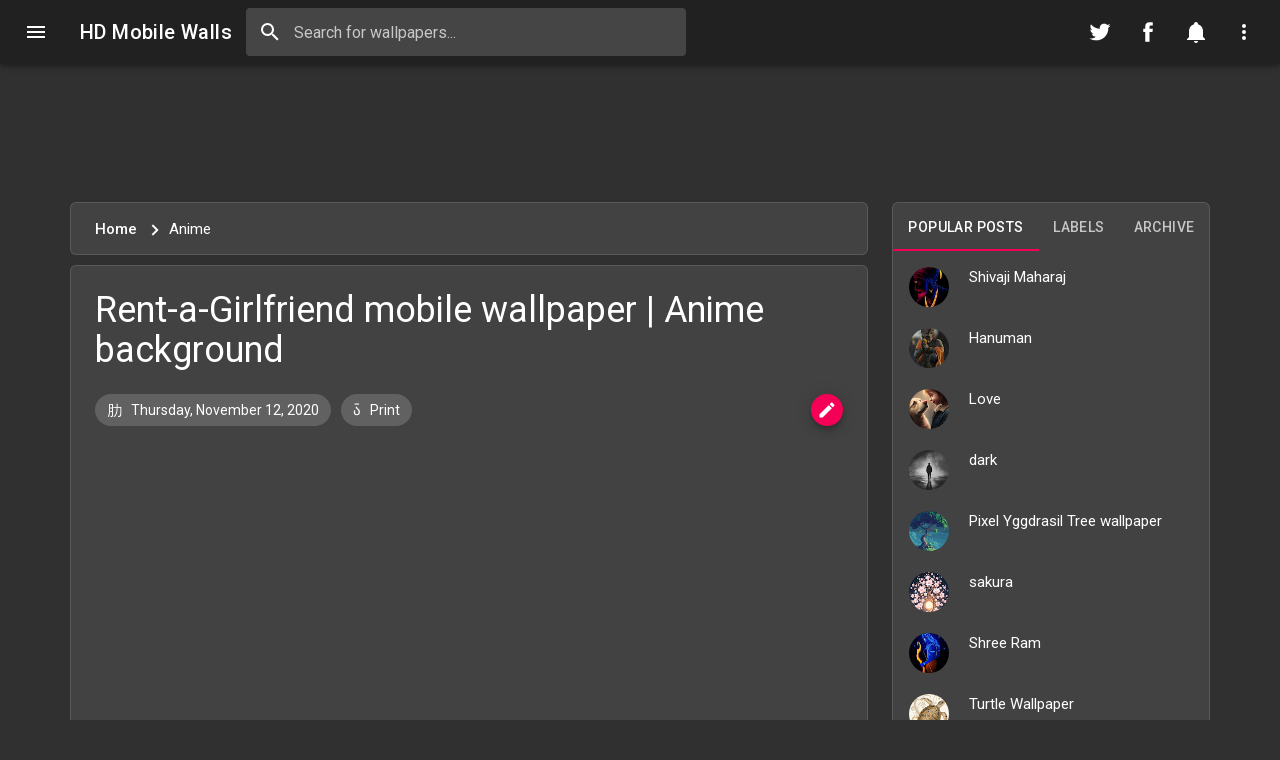

--- FILE ---
content_type: text/html; charset=UTF-8
request_url: https://www.hdmobilewalls.com/2020/11/rent-girlfriend-mobile-wallpaper-anime.html
body_size: 48625
content:
<!DOCTYPE html>
<HTML class='no-js article-view post-view' data-templateName='era-material' data-templateVersion='1.1' dir='ltr' lang='en' prefix='og: http://ogp.me/ns#'>
<head>
<link href='https://www.blogger.com/static/v1/widgets/2944754296-widget_css_bundle.css' rel='stylesheet' type='text/css'/>
<!-- [ Meta Tag SEO ] -->
<meta charset='UTF-8'/>
<meta content='minimum-scale=1, initial-scale=1, width=device-width, shrink-to-fit=no' name='viewport'/>
<meta content='IE=edge' http-equiv='X-UA-Compatible'/>
<meta content='general' name='rating'/>
<meta content='blogger' name='generator'/>
<meta content='text/html; charset=UTF-8' http-equiv='Content-Type'/>
<link href='http://www.blogger.com/openid-server.g' rel='openid.server'/>
<link href='https://www.hdmobilewalls.com/' rel='openid.delegate'/>
<link href='https://www.hdmobilewalls.com/2020/11/rent-girlfriend-mobile-wallpaper-anime.html' rel='canonical'/>
<title>Rent-a-Girlfriend mobile wallpaper | Anime background - HD Mobile Walls</title>
<meta content='Rent-a-Girlfriend mobile wallpaper | Anime backgroundfor your Android , iPhone Wallpaper or iPad/Tablet Wallpapers in HD Quality. Best collection of mobile wallpaper without watermark for all mobile screens fit perfectly.' name='description'/>
<script type='application/ld+json'>{ "@context": "http://schema.org", "@type": "WebSite","name":"HD Mobile Walls", "url": "https://www.hdmobilewalls.com/", "potentialAction": { "@type": "SearchAction", "target": "https://www.hdmobilewalls.com/?q={search_term}", "query-input": "required name=search_term" } }</script>
<meta content='Rent-a-Girlfriend mobile wallpaper | Anime background, android wallpaper, iphone, backgounds, hd, free download, HD Mobile Walls' name='keywords'/>
<link href='https://www.hdmobilewalls.com/feeds/posts/default' rel='alternate' title='HD Mobile Walls - Atom' type='application/atom+xml'/>
<link href='https://www.hdmobilewalls.com/feeds/posts/default?alt=rss' rel='alternate' title='HD Mobile Walls - RSS' type='application/rss+xml'/>
<link href='http://www.blogger.com/feeds/992985840224406049/posts/default' rel='alternate' title='HD Mobile Walls - Atom' type='application/atom+xml'/>
<link href='https://blogger.googleusercontent.com/img/b/R29vZ2xl/AVvXsEihYlriWCSltM-kcFtS9N79gKkEVYUn0JRw_ZSF0bBOwm6kf78xKhpAGA-0Np-1-kejQNRO8V6VHNWIzHPwU84vyRIyZSO8kgMVsmsiUm22FJucw0LtWqufNjBCbyhq0lEirYYbPFYzIvbp/s72-c/Rent-a-Girlfriend.png' rel='image_src'/>
<link href='https://www.hdmobilewalls.com/2020/11/rent-girlfriend-mobile-wallpaper-anime.html' hreflang='x-default' rel='alternate'/>
<link href='/favicon.ico' rel='icon' type='image/x-icon'/>
<link href='https://plus.google.com/USER-GOOGLE-PLUS/posts' rel='publisher'/>
<link href='https://plus.google.com/USER-GOOGLE-PLUS/about' rel='author'/>
<link href='https://plus.google.com/USER-GOOGLE-PLUS' rel='me'/>
<meta content='b7fddbd2bc3abe6df2b412f1b47b4373' name='p:domain_verify'/>
<meta content='mtUVBgI7d9Etl5idk70j6599gbkAgESULgEZWniNq8U' name='google-site-verification'/>
<meta content='533b776cb2ce530e' name='yandex-verification'/>
<meta content='08270470A89C9C706CA5107378BFF26D' name='msvalidate.01'/>
<meta content='India' name='geo.placename'/>
<meta content='anand' name='Author'/>
<meta content='general' name='rating'/>
<meta content='in' name='geo.country'/>
<!-- [ Social Media Meta Tag ] -->
<meta content='Rent-a-Girlfriend mobile wallpaper | Anime background' property='og:title'/>
<meta content='https://www.hdmobilewalls.com/2020/11/rent-girlfriend-mobile-wallpaper-anime.html' property='og:url'/>
<meta content='article' property='og:type'/>
<meta content='HD Mobile Walls' property='og:site_name'/>
<meta content='' property='og:description'/>
<meta content='https://blogger.googleusercontent.com/img/b/R29vZ2xl/AVvXsEihYlriWCSltM-kcFtS9N79gKkEVYUn0JRw_ZSF0bBOwm6kf78xKhpAGA-0Np-1-kejQNRO8V6VHNWIzHPwU84vyRIyZSO8kgMVsmsiUm22FJucw0LtWqufNjBCbyhq0lEirYYbPFYzIvbp/s16000/Rent-a-Girlfriend.png' property='og:image'/>
<meta content='https://www.facebook.com/hdmobilewalls/' property='article:author'/>
<meta content='https://www.facebook.com/hdmobilewalls/' property='article:publisher'/>
<meta content='1077941349015402' property='fb:app_id'/>
<meta content='https://www.facebook.com/hdmobilewalls/' property='fb:admins'/>
<meta content='en_US' property='og:locale'/>
<meta content='en_GB' property='og:locale:alternate'/>
<meta content='id_ID' property='og:locale:alternate'/>
<meta content='summary' name='twitter:card'/>
<meta content='HD Mobile Walls: Rent-a-Girlfriend mobile wallpaper | Anime background' name='twitter:title'/>
<meta content='@hdmobilewalls' name='twitter:site'/>
<meta content='@hdmobilewalls' name='twitter:creator'/>
<meta content='summary_large_image' name='twitter:card'/>
<meta content='yes' name='apple-mobile-web-app-capable'/>
<meta content='#212121' name='theme-color'/>
<meta content='#212121' name='msapplication-navbutton-color'/>
<meta content='notranslate' name='google'/>
<meta content='unsafe-url' name='referrer'/>
<meta content='telephone=no' name='format-detection'/>
<link href='https://fonts.googleapis.com/css?family=Roboto:300,400,500,700' rel='stylesheet'/>
<!-- Review Star Rating In Google Search Results -->
<script type='application/ld+json'>
{
"@context":"https://schema.org",
"@type":"Review",
"author": {
"@type":"Person",
"name":"Anand Kr",
"sameAs":"https://www.blogger.com/profile/11266807498920406830"
},
"url": "https://www.hdmobilewalls.com/2020/11/rent-girlfriend-mobile-wallpaper-anime.html",
"datePublished":"2019-01-13T20:00",
"publisher": {
"@type":"Organization",
"name":"MobileWallpapers",
"sameAs":"https://www.hdmobilewalls.com/"
},
"description":"",
"inLanguage":"en",
"itemReviewed": {
"@type":"Product",
"name": "Rent-a-Girlfriend mobile wallpaper | Anime background",
"sameAs": "https://www.hdmobilewalls.com/2020/11/rent-girlfriend-mobile-wallpaper-anime.html",
"image": "https://blogger.googleusercontent.com/img/b/R29vZ2xl/AVvXsEihYlriWCSltM-kcFtS9N79gKkEVYUn0JRw_ZSF0bBOwm6kf78xKhpAGA-0Np-1-kejQNRO8V6VHNWIzHPwU84vyRIyZSO8kgMVsmsiUm22FJucw0LtWqufNjBCbyhq0lEirYYbPFYzIvbp/s72-c/Rent-a-Girlfriend.png",
"aggregateRating": {
"@type": "AggregateRating",
"ratingValue": "92",
"bestRating": "100",
"ratingCount": "216",
"author": {
"@type": "Person",
"name": "MobileWallpapers"
}
}
}
}
</script>
<script type='application/ld+json'>
{
  "@context": "http://schema.org/",
  "@type": "Person",
  "name": "Anand Kr",
  "sponsor":
  {
    "@type": "Organization",
    "name": "MobileWallpapers",
    "url": "https://www.hdmobilewalls.com/"
  }
}
</script>
<script type='application/ld+json'>
{
  "@context": "https://schema.org",
  "@type": "NewsArticle",
  "mainEntityOfPage": {
    "@type": "WebPage",
    "@id": "https://www.hdmobilewalls.com/2020/11/rent-girlfriend-mobile-wallpaper-anime.html"
  },
  "headline": "Article headline",
  "image": [
    "https://blogger.googleusercontent.com/img/b/R29vZ2xl/AVvXsEihYlriWCSltM-kcFtS9N79gKkEVYUn0JRw_ZSF0bBOwm6kf78xKhpAGA-0Np-1-kejQNRO8V6VHNWIzHPwU84vyRIyZSO8kgMVsmsiUm22FJucw0LtWqufNjBCbyhq0lEirYYbPFYzIvbp/s72-c/Rent-a-Girlfriend.png"
   ],
  "datePublished": "2019-02-28T20:00",
  "dateModified": "2019-02-28T20:00",
  "author": {
    "@type": "Person",
    "name": "Anand Kr"
  },
   "publisher": {
    "@type": "Organization",
    "name": "MobileWallpapers",
    "logo": {
      "@type": "ImageObject",
      "url": "https://blogger.googleusercontent.com/img/b/R29vZ2xl/AVvXsEiRPwMyolinFzdA1LEhXXKg6yMs81aWIcMl35Mto2j2XXvEMK8KnhXpKuimkya0eMguWV0EFX172AfErpYbFDlBsFtb3zOeAHpkjijak0gX40t8TIPjpYCANX3MaQg3iiVf7gLusqsMilbw/w500/Los+Angeles+Sunset.jpg"
    }
  },
  "description": ""
}
</script>
   <style type="text/css">
<!-- /*
<style id='page-skin-1' type='text/css'><!--
*/
--></style>
<style type='text/css'>
/* Template */body#layout ul, body#layout ol{list-style:none;}body#layout header#header{order:1!important;}/* Reset */*,::before,::after{-webkit-box-sizing:border-box;box-sizing:border-box;margin:0;padding:0;-webkit-tap-highlight-color:rgba(0,0,0,0)}html{width:100%;height:100%;-webkit-text-size-adjust:100%;-moz-text-size-adjust:100%;-ms-text-size-adjust:100%;text-size-adjust:100%;-ms-overflow-style:scrollbar}body{background-color:#fafafa;width:100%;min-height:100%;line-height:1.5;padding:0;color:#424242;font-family:"Roboto",sans-serif;-moz-osx-font-smoothing:grayscale;-webkit-font-smoothing:antialiased;font-size:16px;overflow-x:hidden;overflow-y:scroll}article,aside,details,figcaption,figure,footer,header,hgroup,main,menu,nav,section{display:block}summary{display:list-item}audio,canvas,progress,video{display:inline-block;vertical-align:baseline}abbr[title]{cursor:help;border-bottom:none;text-decoration:underline;-webkit-text-decoration:underline dotted;text-decoration:underline dotted;-webkit-text-decoration-color:#f50057;text-decoration-color:#f50057}b,strong{font-weight:bolder}dfn{font-style:italic}small{font-size:80%}label{display:inline-block;margin:0}figure{margin:0 0 16px}sub,sup{position:relative;font-size:75%;line-height:0;vertical-align:baseline}sub{bottom:-4px}sup{top:-8px}fieldset{padding:5.6px 12px 10px}legend{color:inherit;display:table;max-width:100%;border:0;padding:0;white-space:normal}img{max-width:100%;height:auto;border-style:none;vertical-align:middle}textarea{overflow:auto}input{border-radius:0}iframe{border:0}optgroup{font-weight:700}table{border-collapse:collapse;border-spacing:0}td,th{padding:0}ol,ul{padding-left:32px}ol,ol>li,ul,ul>li{margin:0}button,input,optgroup,select,textarea{color:inherit;font-family:inherit;font-size:100%;line-height:inherit;margin:0}button,input{overflow:visible}button,select{text-transform:none}a,button,[type="button"],[type="reset"],[type="submit"],[role="button"]{cursor:pointer}button::-moz-focus-inner,[type="button"]::-moz-focus-inner,[type="reset"]::-moz-focus-inner,[type="submit"]::-moz-focus-inner{border-style:none;padding:0}button:-moz-focusring,[type="button"]::-moz-focus-inner,[type="reset"]::-moz-focus-inner,[type="submit"]::-moz-focus-inner{border:0;outline:0}[type="checkbox"],[type="radio"]{padding:0}[type="number"]::-webkit-inner-spin-button,[type="number"]::-webkit-outer-spin-button{height:auto}[type="search"]::-webkit-search-cancel-button,[type="search"]::-webkit-search-decoration{-webkit-appearance:none}[type="search"]::-webkit-search-decoration,[type="search"]::-webkit-search-cancel-button,[type="search"]::-webkit-search-results-button,[type="search"]::-webkit-search-results-decoration{display:none}[type="search"]::-ms-clear{display:none}[type="search"]::-ms-reveal{display:none}::-webkit-file-upload-button{-webkit-appearance:button;font:inherit}select{-moz-appearance:none;-webkit-appearance:none}select::-ms-expand{display:none}select::-ms-value{color:currentColor}svg:not(:root){overflow:hidden}[tabindex="-1"]:focus{outline:0}[hidden],template{display:none}[disabled],[aria-disabled]{cursor:default}a{color:#212121;text-decoration:none;background-color:transparent;-webkit-text-decoration-skip:objects}a:hover{color:#f50057;text-decoration:underline}a:focus{outline:0}a:hover,a:active{outline-width:0}p{margin:0 0 16px}.post-wrap p{line-height: 26px;}hr{margin:16px 0;border:0;height:1px;overflow:visible;background-color:rgba(0,0,0,.12)}.translated-ltr{direction:ltr}[dir="rtl"],.rtl,.translated-rtl{text-align:right;text-align:start;direction:rtl!important}.reset{-webkit-appearance:none;-moz-appearance:none;appearance:none;border:0;outline:0;background:none;background-clip:padding-box;text-indent:0;text-decoration:none!important;cursor:pointer;overflow:hidden;white-space:nowrap;-webkit-user-select:none;-moz-user-select:none;-ms-user-select:none;user-select:none}/* Button */.btn{font-family:"Roboto",sans-serif;-moz-osx-font-smoothing:grayscale;-webkit-font-smoothing:antialiased;color:rgba(0,0,0,.87);font-size:14px;font-weight:500;letter-spacing:.4px;text-transform:uppercase;text-align:center;text-decoration:none;border:0;outline:0;background-image:none;background-color:#fff;display:inline-block;display:-webkit-inline-box;display:-ms-inline-flexbox;display:inline-flex;-webkit-box-align:center;-ms-flex-align:center;align-items:center;-webkit-box-pack:center;-ms-flex-pack:center;justify-content:center;position:relative;min-width:88px;height:36px;line-height:36px;padding:0 16px;margin:6px 0;border-radius:4px;overflow:hidden;white-space:nowrap;vertical-align:middle;cursor:pointer;z-index:1;-webkit-user-select:none;-moz-user-select:none;-ms-user-select:none;user-select:none;-webkit-transition:.3s cubic-bezier(.4,0,.2,1),.2s color;-o-transition:.3s cubic-bezier(.4,0,.2,1),.2s color;transition:.3s cubic-bezier(.4,0,.2,1),.2s color}.btn:active,.btn:focus,.btn:hover{color:rgba(0,0,0,.87);background-color:#f7f7f7;text-decoration:none}.btn.btn-small{font-size:13px;height:28px;padding:0 8px;line-height:28px}.btn.btn-large{font-size:16px;height:42px;padding:0 21px;line-height:42px}.btn.btn-flat{color:rgba(0,0,0,.87)!important;background-color:transparent!important}.btn-raised{-webkit-box-shadow:0 3px 1px -2px rgba(0,0,0,.2),0 2px 2px 0 rgba(0,0,0,.14),0 1px 5px 0 rgba(0,0,0,.12);box-shadow:0 3px 1px -2px rgba(0,0,0,.2),0 2px 2px 0 rgba(0,0,0,.14),0 1px 5px 0 rgba(0,0,0,.12);-webkit-transition:-webkit-box-shadow .2s cubic-bezier(.4,0,.2,1);transition:-webkit-box-shadow .2s cubic-bezier(.4,0,.2,1);-o-transition:box-shadow .2s cubic-bezier(.4,0,.2,1);transition:box-shadow .2s cubic-bezier(.4,0,.2,1);transition:box-shadow .2s cubic-bezier(.4,0,.2,1),-webkit-box-shadow .2s cubic-bezier(.4,0,.2,1);will-change:box-shadow}.btn-raised:hover,.btn-raised:focus{-webkit-box-shadow:0 2px 4px -1px rgba(0,0,0,.2),0 4px 5px 0 rgba(0,0,0,.14),0 1px 10px 0 rgba(0,0,0,.12);box-shadow:0 2px 4px -1px rgba(0,0,0,.2),0 4px 5px 0 rgba(0,0,0,.14),0 1px 10px 0 rgba(0,0,0,.12)}.btn-raised:active{-webkit-box-shadow:0 5px 5px -3px rgba(0,0,0,.2),0 8px 10px 1px rgba(0,0,0,.14),0 3px 14px 2px rgba(0,0,0,.12);box-shadow:0 5px 5px -3px rgba(0,0,0,.2),0 8px 10px 1px rgba(0,0,0,.14),0 3px 14px 2px rgba(0,0,0,.12)}.btn-raised:disabled{-webkit-box-shadow:0 0 0 0 rgba(0,0,0,.2),0 0 0 0 rgba(0,0,0,.14),0 0 0 0 rgba(0,0,0,.12);box-shadow:0 0 0 0 rgba(0,0,0,.2),0 0 0 0 rgba(0,0,0,.14),0 0 0 0 rgba(0,0,0,.12)}.btn.btn-fab{padding:0;min-width:0;width:48px;height:48px;line-height:48px;font-size:25px;border-radius:50%;-webkit-box-shadow:0 3px 5px -1px rgba(0,0,0,.2),0 6px 10px 0 rgba(0,0,0,.14),0 1px 18px 0 rgba(0,0,0,.12);box-shadow:0 3px 5px -1px rgba(0,0,0,.2),0 6px 10px 0 rgba(0,0,0,.14),0 1px 18px 0 rgba(0,0,0,.12);will-change:box-shadow}.btn.btn-fab:hover,.btn-fab:focus{-webkit-box-shadow:0 5px 5px -3px rgba(0,0,0,.2),0 8px 10px 1px rgba(0,0,0,.14),0 3px 14px 2px rgba(0,0,0,.12);box-shadow:0 5px 5px -3px rgba(0,0,0,.2),0 8px 10px 1px rgba(0,0,0,.14),0 3px 14px 2px rgba(0,0,0,.12)}.btn.btn-fab:active{-webkit-box-shadow:0 7px 8px -4px rgba(0,0,0,.2),0 12px 17px 2px rgba(0,0,0,.14),0 5px 22px 4px rgba(0,0,0,.12);box-shadow:0 7px 8px -4px rgba(0,0,0,.2),0 12px 17px 2px rgba(0,0,0,.14),0 5px 22px 4px rgba(0,0,0,.12)}.btn.btn-fab.btn-small{width:38px;height:38px;line-height:38px;font-size:18px}.btn.btn-fab.btn-large{width:58px;height:58px;line-height:58px;font-size:30px}.btn.btn-primary{color:#ffffff;background-color:#212121}.btn.btn-primary:active,.btn.btn-primary:focus,.btn.btn-primary:hover{color:#ffffff;background-color:#5100c3}.btn.btn-primary.btn-flat{color:#212121!important}.btn.btn-primary.btn-flat:active,.btn.btn-primary.btn-flat:focus,.btn.btn-primary.btn-flat:hover{color:#5100c3!important}.btn.btn-secondary{color:#ffffff;background-color:#f50057}.btn.btn-secondary:active,.btn.btn-secondary:focus,.btn.btn-secondary:hover{color:#ffffff;background-color:#c90048}.btn.btn-secondary.btn-flat{color:#f50057!important}.btn.btn-secondary.btn-flat:active,.btn.btn-secondary.btn-flat:focus,.btn.btn-secondary.btn-flat:hover{color:#c90048!important}.btn.btn-dark{color:#fff;background-color:#424242}.btn.btn-dark:active,.btn.btn-dark:focus,.btn.btn-dark:hover{color:#fff;background-color:#3c3c3c}.btn.btn-dark.btn-flat{color:#424242}.btn.btn-dark.btn-flat:active,.btn.btn-dark.btn-flat:focus,.btn.btn-dark.btn-flat:hover{color:#3c3c3c}.btn.btn-light{color:#212121;background-color:#f5f5f5}.btn.btn-light:active,.btn.btn-light:focus,.btn.btn-light:hover{color:#212121;background-color:#e0e0e0}.btn.btn-light.btn-flat{color:#f5f5f5}.btn.btn-light.btn-flat:active,.btn.btn-light.btn-flat:focus,.btn.btn-light.btn-flat:hover{color:#e0e0e0}.btn.btn-info{color:#fff;background-color:#1e88e5}.btn.btn-info:active,.btn.btn-info:focus,.btn.btn-info:hover{color:#fff;background-color:#1c7cd1}.btn.btn-info.btn-flat{color:#1e88e5!important}.btn.btn-info.btn-flat:active,.btn.btn-info.btn-flat:focus,.btn.btn-info.btn-flat:hover{color:#1c7cd1!important}.btn.btn-warning{color:#212121;background-color:#ffeb3b}.btn.btn-warning:active,.btn.btn-warning:focus,.btn.btn-warning:hover{color:#212121;background-color:#e8d636}.btn.btn-warning.btn-flat{color:#ffeb3b!important}.btn.btn-warning.btn-flat:active,.btn.btn-warning.btn-flat:focus,.btn.btn-warning.btn-flat:hover{color:#e8d636!important}.btn.btn-danger{color:#fff;background-color:#e53935}.btn.btn-danger:active,.btn.btn-danger:focus,.btn.btn-danger:hover{color:#fff;background-color:#d13431}.btn.btn-danger.btn-flat{color:#e53935!important}.btn.btn-danger.btn-flat:active,.btn.btn-danger.btn-flat:focus,.btn.btn-danger.btn-flat:hover{color:#d13431!important}.btn.btn-success{color:#fff;background-color:#43a047}.btn.btn-success:active,.btn.btn-success:focus,.btn.btn-success:hover{color:#fff;background-color:#3d9241}.btn.btn-success.btn-flat{color:#43a047!important}.btn.btn-success.btn-flat:active,.btn.btn-success.btn-flat:focus,.btn.btn-success.btn-flat:hover{color:#3d9241!important}.btn.btn-outline{background-color:transparent!important;border:solid 2px currentcolor;padding:0 14px;line-height:32px!important;-webkit-box-shadow:none;box-shadow:none}.btn.btn-gradient{border-radius:3px;-webkit-transition:.2s;-o-transition:.2s;transition:.2s;-webkit-box-shadow:0 3px 5px 2px rgba(0,0,0,.1);box-shadow:0 3px 5px 2px rgba(0,0,0,.1)}.btn.btn-gradient:hover,.btn.btn-gradient:focus{opacity:.8;-webkit-transform:translateY(-1px);-ms-transform:translateY(-1px);transform:translateY(-1px)}.btn.btn-gradient:active{-webkit-transform:translateY(1px);-ms-transform:translateY(1px);transform:translateY(1px);-webkit-box-shadow:none;box-shadow:none}.btn.btn-gradient-primary{color:#ffffff!important;background:-webkit-linear-gradient(45deg,#2196f3 30%,#7c4dff 90%);background:-o-linear-gradient(45deg,#212121 30%,#7c4dff 90%);background:linear-gradient(45deg,#2196f3 30%,#7c4dff 90%)}.btn.btn-gradient-secondary{color:#ffffff!important;background:-webkit-linear-gradient(45deg,#f50057 30%,#f62e75 90%);background:-o-linear-gradient(45deg,#f50057 30%,#f62e75 90%);background:linear-gradient(45deg,#f50057 30%,#f62e75 90%)}.btn-upload{display:none}.btn-round{border-radius:28px!important}.btn-block{display:block;width:100%}.btn-center{width:100%;display:block;margin:0 auto;text-align:center}.btn .icon-right{margin-left:8px;font-size:19px;vertical-align:top}[dir=rtl] .btn .icon-right,.rtl .btn .icon-right,.translated-rtl .btn .icon-right{margin-right:8px;margin-left:0}.btn.btn-small .icon-right{font-size:13px}.btn.btn-large .icon-right{font-size:20px}.btn .icon-left{margin-right:8px;font-size:19px;vertical-align:top}[dir=rtl] .btn .icon-left,.rtl .btn .icon-left,.translated-rtl .btn .icon-left{margin-left:8px;margin-right:0}.btn.btn-small .icon-left{font-size:13px}.btn.btn-large .icon-left{font-size:20px}.btn:disabled,.btn:disabled:active,.btn:disabled:focus,.btn:disabled:hover{background-color:rgba(0,0,0,.12);color:rgba(0,0,0,.37);cursor:default;-webkit-box-shadow:none;box-shadow:none}.btn.btn-flat:disabled{background-color:transparent;color:rgba(0,0,0,.37)!important}.btn + .btn{margin:0 0 0 8px}[dir=rtl] .btn + .btn,.rtl .btn + .btn,.translated-rtl .btn + .btn{margin:0 8px 0 0}.btn-wrap{padding:12px;background-color:#eee}.btn-wrap .btn{display:inline-block;margin:6px 8px}@media (min-width:600px){.btn-wrap{padding:24px}}/* Ripple */.js-ripple{position:relative;overflow:hidden}.js-ripple .ripple{position:absolute;display:block;border-radius:50%;background:currentColor;opacity:.4;overflow:hidden;pointer-events:none;-webkit-transform:scale(0);-ms-transform:scale(0);transform:scale(0);-webkit-touch-callout:none;will-change:transform}.js-ripple .ripple.animate{-webkit-animation:ripple 1s cubic-bezier(0,0,.2,1);animation:ripple 1s cubic-bezier(0,0,.2,1)}@-webkit-keyframes ripple{100%{opacity:0;-webkit-transform:scale(1);transform:scale(1)}}@keyframes ripple{100%{opacity:0;-webkit-transform:scale(1);transform:scale(1)}}/* Tooltip */#tooltip{position:fixed;max-width:340px;background-color:#616161;color:#fff;font-size:10px;font-weight:500;letter-spacing:.4px;text-align:center;padding:6px 8px;line-height:14px;border-radius:4px;z-index:203;-webkit-transform-origin:center bottom;-ms-transform-origin:center bottom;transform-origin:center bottom;-webkit-transform:scale(0);-ms-transform:scale(0);transform:scale(0);-webkit-transition:-webkit-transform .160s;transition:-webkit-transform .160s;-o-transition:transform .160s;transition:transform .160s;transition:transform .160s,-webkit-transform .160s;pointer-events:none;opacity:0;will-change:transform}#tooltip.active{opacity:.9;-webkit-transform:scale(1);-ms-transform:scale(1);transform:scale(1)}#tooltip.top{-webkit-transform-origin:center top;-ms-transform-origin:center top;transform-origin:center top}#tooltip.left{-webkit-transform-origin:left center;-ms-transform-origin:left center;transform-origin:left center}#tooltip.right{-webkit-transform-origin:right center;-ms-transform-origin:right center;transform-origin:right center}/* Dialog */.dialog,.dialog-scrim{position:fixed;top:0;left:0;right:0;bottom:0;-webkit-box-align:center;-ms-flex-align:center;align-items:center;-webkit-box-pack:center;-ms-flex-pack:center;justify-content:center;width:100%;height:100%}.dialog{display:none;z-index:202}.dialog-open,.dialog-opening{display:-webkit-box;display:-ms-flexbox;display:flex}.dialog-scrim{background-color:rgba(0,0,0,.32);opacity:0;cursor:pointer;z-index:-1}.dialog-open .dialog-scrim{opacity:1;-webkit-transition:opacity .225s cubic-bezier(.4,0,.2,1) 0s;-o-transition:opacity .225s cubic-bezier(.4,0,.2,1) 0s;transition:opacity .225s cubic-bezier(.4,0,.2,1) 0s}.dialog-container{display:-webkit-box;display:-ms-flexbox;display:flex;-webkit-box-orient:horizontal;-webkit-box-direction:normal;-ms-flex-direction:row;flex-direction:row;-ms-flex-pack:distribute;justify-content:space-around;opacity:0;-webkit-transform:scale(.8);-ms-transform:scale(.8);transform:scale(.8)}.dialog-open .dialog-container{opacity:1;-webkit-transform:scale(1);-ms-transform:scale(1);transform:scale(1);-webkit-transition:opacity .1s linear,-webkit-transform .3s cubic-bezier(0,0,.2,1) 0s;transition:opacity .1s linear,-webkit-transform .3s cubic-bezier(0,0,.2,1) 0s;-o-transition:opacity .1s linear,transform .3s cubic-bezier(0,0,.2,1) 0s;transition:opacity .1s linear,transform .3s cubic-bezier(0,0,.2,1) 0s;transition:opacity .1s linear,transform .3s cubic-bezier(0,0,.2,1) 0s,-webkit-transform .3s cubic-bezier(0,0,.2,1) 0s}.dialog-surface{display:-webkit-box;display:-ms-flexbox;display:flex;-webkit-box-orient:vertical;-webkit-box-direction:normal;-ms-flex-direction:column;flex-direction:column;-webkit-box-flex:0;-ms-flex-positive:0;flex-grow:0;-ms-flex-negative:0;flex-shrink:0;background-color:#fff;border-radius:4px;min-width:280px;max-height:calc(100vh - 32px);overflow:hidden;-webkit-box-shadow:0 11px 15px -7px rgba(0,0,0,.2),0 24px 38px 3px rgba(0,0,0,.14),0 9px 46px 8px rgba(0,0,0,.12);box-shadow:0 11px 15px -7px rgba(0,0,0,.2),0 24px 38px 3px rgba(0,0,0,.14),0 9px 46px 8px rgba(0,0,0,.12)}@media (min-width:592px){.dialog-surface{max-width:560px}}@media (max-width:592px){.dialog-surface{max-width:calc(100vw - 32px)}}@media (max-width:640px){.dialog{min-width:280px}}@media (min-width:1024px){.dialog-surface{max-width:640px}}.dialog.top .dialog-container{-webkit-transform:translateY(-100%);-ms-transform:translateY(-100%);transform:translateY(-100%)}.dialog.top.dialog-open .dialog-container{-webkit-transform:translate(0,0);-ms-transform:translate(0,0);transform:translate(0,0)}.dialog.bottom .dialog-container{-webkit-transform:translateY(100%);-ms-transform:translateY(100%);transform:translateY(100%)}.dialog.bottom.dialog-open .dialog-container{-webkit-transform:translate(0,0);-ms-transform:translate(0,0);transform:translate(0,0)}.dialog-top-sheet .dialog-container,.dialog-bottom-sheet .dialog-container{position:fixed;left:0;right:0}.dialog-top-sheet .dialog-surface,.dialog-bottom-sheet .dialog-surface{width:100%;max-width:100%}.dialog-top-sheet.dialog-open .dialog-container{top:0}.dialog-bottom-sheet.dialog-open .dialog-container{bottom:0}.dialog-top-sheet .dialog-header,.dialog-bottom-sheet .dialog-header{border:0}.dialog.dialog-top-sheet .dialog-surface,.dialog.dialog-bottom-sheet .dialog-surface{height:254px;margin:0;border-radius:0}.dialog.dialog-top-sheet .dialog-content,.dialog.dialog-bottom-sheet .dialog-content{max-height:100%;padding:24px}@media (max-width:640px){.dialog.dialog-top-sheet .dialog-surface,.dialog.dialog-bottom-sheet .dialog-surface{height:100%!important;max-height:100vh}}.dialog-header{width:100%;color:#212121;padding:24px;border-bottom:1px solid transparent;border-color:rgba(0,0,0,.12)}.dialog-header>*{display:inline-block;vertical-align:middle}.dialog-title{font-size:20px!important;font-weight:500!important;margin:0!important;padding:0!important;line-height:20px!important}.dialog-content{width:100%;padding:8px 24px;color:#424242;font-size:16px;font-weight:400;overflow-x:hidden;overflow-y:auto;-webkit-overflow-scrolling:touch}.dialog-content>p:last-child{margin:0}.dialog-footer{position:relative;display:-webkit-box;display:-ms-flexbox;display:flex;-ms-flex-negative:0;flex-shrink:0;-ms-flex-wrap:wrap;flex-wrap:wrap;-webkit-box-align:center;-ms-flex-align:center;align-items:center;-webkit-box-pack:end;-ms-flex-pack:end;justify-content:flex-end;min-height:52px;width:100%;color:#212121;padding:8px;border-top:1px solid;border-color:rgba(0,0,0,.12)}.dialog-footer .btn{float:right;margin:0}[dir=rtl] .dialog-footer .btn,.rtl .dialog-footer .btn,.translated-rtl .dialog-footer .btn{float:left;margin:6px}.dialog-close{border:0;outline:0;background-image:none;background-color:#eee;position:relative;width:34px;height:34px;line-height:34px;border-radius:50%;float:right;z-index:1}[dir=rtl] .dialog-close,.rtl .dialog-close,.translated-rtl .dialog-close{float:left}.dialog-close-icon{display:block;position:relative;width:24px;height:24px;margin:auto;fill:currentColor;color:inherit;font-size:24px;z-index:-1}.dialog.fullscreen .dialog-surface{height:100vh;max-height:100%;max-width:100%;border-radius:0;-webkit-box-shadow:none;box-shadow:none}.dialog.fullscreen .dialog-content:after{content:"";clear:both;display:block;height:74px;width:100%}.dialog.fullscreen .dialog-footer{position:fixed;left:0;right:0;bottom:0;background-color:#fff}.dialog-share .dialog-surface{height:224px!important}.dialog-share .dialog-header{padding:24px 24px 12px}.dialog-share .dialog-content{padding:14px!important}.dialog-share-item{float:left;padding:0 10px;width:100%}[dir=rtl] .dialog-share-item,.rtl .dialog-share-item,.translated-rtl .dialog-share-item{float:right}@media (min-width:992px){.dialog-share-item{width:16.6666666667%}}.dialog-share .btn.social-share{width:100%}/* Alert */.alert{display:block;clear:both;width:100%;padding:16px;margin:8px auto 16px;line-height:22px;overflow:hidden;color:#444;font-size:15px;font-weight:400;border-left:6px solid;border-color:#616161;background-color:#fafafa}[dir=rtl] .alert,.rtl .alert,.translated-rtl .alert{border-right:8px solid;border-left:none}.alert>code{background-color:#616161;color:#fff}.alert h1,.alert h2,.alert h3,.alert h4,.alert h5,.alert h6,.alert p{margin:8px 0!important}.alert.large{font-size:20px}.alert h1,.alert h2,.alert h3,.alert h4,.alert h5,.alert h6{font-weight:500;color:#616161!important}.alert a{color:#616161;text-decoration:underline}.alert a:hover{opacity:.8}.alert.info{border-color:#1976d2;background-color:#f3f8fd}.alert.info h1,.alert.info h2,.alert.info h3,.alert.info h4,.alert.info h5,.alert.info h6{color:#1976d2!important}.alert.info a{color:#1976d2}.alert.danger{border-color:#d32f2f;background-color:#fdf4f4}.alert.danger h1,.alert.danger h2,.alert.danger h3,.alert.danger h4,.alert.danger h5,.alert.danger h6{color:#d32f2f!important}.alert.danger a{color:#d32f2f}.alert.warning{border-color:#ffd600;background-color:#fffdf2}.alert.warning h1,.alert.warning h2,.alert.warning h3,.alert.warning h4,.alert.warning h5,.alert.warning h6{color:#ffd600!important}.alert.warning a{color:#ffd600}.alert.success{border-color:#43a047;background-color:#f5faf6}.alert.success h1,.alert.success h2,.alert.success h3,.alert.success h4,.alert.success h5,.alert.success h6{color:#43a047!important}.alert.success a{color:#43a047}/* Textfield */.textfield{position:relative;display:block;padding:16px 0 0;margin:0 0 16px;overflow:hidden}.textfield label{position:absolute;top:0;display:block;width:100%;font-size:14px;font-weight:400;line-height:16px;color:rgba(0,0,0,.6);cursor:text;overflow:hidden;-o-text-overflow:ellipsis;text-overflow:ellipsis;white-space:nowrap}.textfield input:focus~label,.textfield textarea:focus~label{color:#f50057}.textfield input,.textfield textarea{-webkit-appearance:none;-moz-appearance:none;appearance:none;border:0;outline:0;background-color:transparent;background-repeat: no-repeat;-webkit-box-shadow:none;box-shadow:none;display:block;width:100%;color:rgba(0,0,0,.87);font-size:16px;background-image:-webkit-gradient(linear,left top,left bottom,from(#f50057),to(#f50057)),-webkit-gradient(linear,left top,left bottom,from(rgba(0,0,0,.12)),to(rgba(0,0,0,.12)));background-image:-webkit-linear-gradient(top,#f50057,#f50057),-webkit-linear-gradient(top,rgba(0,0,0,.12),rgba(0,0,0,.12));background-image:-o-linear-gradient(top,#f50057,#f50057),-o-linear-gradient(top,rgba(0,0,0,.12),rgba(0,0,0,.12));background-image:linear-gradient(to bottom,#f50057,#f50057),linear-gradient(to bottom,rgba(0,0,0,.12),rgba(0,0,0,.12));background-size:0 2px,100% 1px;background-position:50% 100%,50% 100%;background-attachment:scroll;background-clip:padding-box;-webkit-transition:background-size .2s;-o-transition:background-size .2s;transition:background-size .2s}.textfield input:focus,.textfield textarea:focus{background-size:100% 2px,100% 1px}.textfield input:disabled,.textfield input:-moz-read-only,.textfield textarea:disabled,.textfield textarea:-moz-read-only{cursor:not-allowed;background-color:transparent}.textfield input:disabled,.textfield input:read-only,.textfield textarea:disabled,.textfield textarea:read-only{cursor:not-allowed;background-color:transparent}.textfield input::-webkit-input-placeholder,.textfield textarea::-webkit-input-placeholder{color:#616161}.textfield input:-ms-input-placeholder,.textfield textarea:-ms-input-placeholder{color:#616161}.textfield input::-ms-input-placeholder,.textfield textarea::-ms-input-placeholder{color:#616161}.textfield input::placeholder,.textfield textarea::placeholder{color:#616161}.textfield input{height:30px}.textfield textarea{height:auto;margin-top:6px}@media (min-width:600px){.form-inline .textfield{display:inline-block;vertical-align:bottom;margin-bottom:0}.form-inline .btn{vertical-align:bottom;margin:0 10px}}/* blockquote, pre, code, kbd, samp */.post-body blockquote{position:relative;padding:4px 0 4px 24px;border:0;border-style:solid;border-color:#f50057;border-left-width:4px;font-size:38px;font-weight:300;line-height:44px}[dir=rtl] .post-body blockquote,.rtl .post-body blockquote,.translated-rtl .post-body blockquote{border-right-width:4px;border-left-width:0;padding:4px 24px 4px 0}.post-body blockquote span,.post-body blockquote small,.post-body blockquote footer{display:block;font-size:16px;font-weight:400;line-height:normal;opacity:.8;margin:8px 0 0}@media (max-width:600px){.post-body blockquote{padding:4px 0 4px 16px;font-size:24px;font-weight:300;line-height:34px}[dir=rtl] .post-body blockquote,.rtl .post-body blockquote,.translated-rtl .post-body blockquote{padding:4px 16px 4px 0}.post-body blockquote span,.post-body blockquote small,.post-body blockquote footer{margin:4px 0 0}}pre,code,kbd,samp{-moz-osx-font-smoothing:auto;-webkit-font-smoothing:auto;font-family:monospace;letter-spacing:0}code,kbd{display:inline-block;border-radius:3px;padding:1px 5px;font-size:13px;white-space:pre-wrap;direction:ltr}code{background-color:#eee;color:#212121;line-height:1.5}a code{text-decoration:none}kbd{background:#424242;color:#fff}mark{background-color:#ffea00;color:#212121;padding:0 3.2px}pre{color:#212121;font-size:13px;font-weight:400;background-color:#eee;border-left:4px solid;border-color:rgba(0,0,0,.12);max-height:500px;padding:6px 12px;margin:8px 0 16px;line-height:2;white-space:pre-wrap;overflow:auto;word-wrap:break-word;direction:ltr}pre.root:before,pre.user:before{font-weight:700;margin-right:7px;display:inline-block}pre.root{color:#eee;border-color:#f44336!important}pre.root:before{content:"root #";color:#f44336}pre.user{color:#eee;border-color:#64dd17!important}pre.user:before{content:"user $";color:#64dd17}pre.root,pre.user{background-color:#424242}pre[data-lang]{position:relative;display:block;padding:40px 0 0;border-radius:4px;background-color:#eee;border:0;outline:0;overflow-x:auto;overflow-y:hidden;white-space:normal;max-height:100%}pre[data-lang]:before{content:attr(data-lang);position:absolute;top:0;left:0;right:0;padding:4px 0;text-indent:16px;color:#212121;font-family:"Roboto",sans-serif;font-weight:500;font-size:16px;letter-spacing:.4px;background-color:rgba(0,0,0,.07);border-radius:4px 4px 0 0;overflow:hidden;white-space:nowrap;text-transform:inherit;-o-text-overflow:ellipsis;text-overflow:ellipsis}pre[data-lang] code{display:block;color:#424242;font-weight:300;font-size:14px;line-height:1.55;background-color:transparent;margin:0;padding:16px;border-radius:0;overflow-x:auto;overflow-y:hidden;word-break:break-word;vertical-align:middle;white-space:pre-wrap;-webkit-hyphens:none;-ms-hyphens:none;hyphens:none}pre .copy{position:relative;display:block;float:right;font-size:18px;line-height:normal;color:currentColor;margin:0 0 0 6px;cursor:pointer;-webkit-user-select:none;-moz-user-select:none;-ms-user-select:none;user-select:none;opacity:0;-webkit-transition:opacity .4s;-o-transition:opacity .4s;transition:opacity .4s;will-change:opacity}pre .copy:hover{opacity:0}pre:hover .copy{opacity:1}pre[data-lang] .copy{position:absolute;top:0;right:0;margin:6px 0 0;text-indent:-16px}pre .copy>span{vertical-align:middle}pre.primary:not([data-lang]){border-color:#212121!important}pre.secondary:not([data-lang]){border-color:#f50057!important}pre.primary[data-lang]{background-color:#212121!important;color:#ffffff!important}pre.secondary[data-lang]{background-color:#f50057!important;color:#ffffff!important}pre.primary[data-lang] code{color:#ffffff!important}pre.secondary[data-lang] code{color:#ffffff!important}pre.primary[data-lang]:before{color:#ffffff!important}pre.secondary[data-lang]:before{color:#ffffff!important}pre::-webkit-scrollbar{height:8px;width:8px}pre::-webkit-scrollbar-thumb{background:#c1c1c1}pre::-webkit-scrollbar-thumb:active{background:#a4a4a4}/* Table */.post-body table{display:table;border-collapse:collapse;border-spacing:0;width:100%;margin:8px 0 16px}.post-body table,.post-body table th,.post-body table td{border:0}.post-body table a{color:inherit!important;text-decoration:underline}.post-body table a:hover{opacity:.8}.post-body .table-card{position:relative;border-radius:2px;-webkit-box-shadow:0 3px 1px -2px rgba(0,0,0,.2),0 2px 2px 0 rgba(0,0,0,.14),0 1px 5px 0 rgba(0,0,0,.12);box-shadow:0 3px 1px -2px rgba(0,0,0,.2),0 2px 2px 0 rgba(0,0,0,.14),0 1px 5px 0 rgba(0,0,0,.12)}.post-body table.table-striped tbody tr:nth-child(odd){background-color:rgba(0,0,0,.04)}.post-body table.table-hoverable tbody tr{-webkit-transition:background-color .2s;-o-transition:background-color .2s;transition:background-color .2s}.post-body table.table-hoverable tbody tr:hover{background-color:rgba(0,0,0,.04)}.post-body table tbody tr{border-top:1px solid;border-color:rgba(0,0,0,.12)}.post-body table td,.post-body table th{display:table-cell;text-align:left;vertical-align:middle;padding:12px}[dir=rtl] .post-body table td,.rtl .post-body table td,.translated-rtl .post-body table td{text-align:right}[dir=rtl] .post-body table th,.rtl .post-body table th,.translated-rtl .post-body table th{text-align:right}.post-body table.table-centered thead tr th,.post-body table.table-centered tbody tr td{text-align:center}.post-body .table-responsive{display:block;width:100%;overflow-x:auto;-webkit-overflow-scrolling:touch;-ms-overflow-style:-ms-autohiding-scrollbar}/* Utility classes */.background-primary{background-color:#212121!important;color:#ffffff!important}.background-secondary{background-color:#f50057!important;color:#ffffff!important}.text-primary{color:#212121!important}.text-secondary{color:#f50057!important}.divider{display:block;margin:16px 0;padding:0;border:0;height:1px;overflow:visible;background-color:rgba(0,0,0,.12)}.no-select{-webkit-user-select:none;-moz-user-select:none;-ms-user-select:none;user-select:none}.yes-select{-webkit-user-select:text;-moz-user-select:text;-ms-user-select:text;user-select:text}.text-left{text-align:left!important}.text-right{text-align:right!important}.text-center{text-align:center!important}.text-justify{text-align:justify!important}.left{float:left!important}.right{float:right!important}.clearfix:after{display:block;content:"";clear:both}.hidden{display:none!important}.show{display:block!important}.invisible{visibility:hidden!important}.visible{visibility:visible!important}@media print{.no-print{display:none!important}}@media (max-width:600px){.hide-mobile{display:none!important}}@media (min-width:601px) and (max-width:992px){.hide-tablet{display:none!important}}@media (min-width:993px){.hide-desktop{display:none!important}}.media{position:relative;padding-bottom:56.25%;height:0;overflow:hidden}.media embed,.media iframe,.media object{position:absolute;top:0;left:0;width:100%;height:100%}video.media{height:auto;max-width:100%}video.media:before{content:none}.lead{font-size:20px;font-weight:500}/* Blogger component */.section{margin:0}.widget{margin:0;_margin:0;line-height:normal;position:unset}.widget li{padding:0}.widget ul{padding:0;line-height:normal}.Header h1{margin:0}.clear{display:block;content:"";clear:both}#Attribution1,.date-header,.post-location,.post-icons,a.quickedit{display:none!important}.CSS_LIGHTBOX{z-index:204!important}.CSS_LIGHTBOX_BG_MASK{background-color:rgba(0,0,0,.38)!important}.CSS_LIGHTBOX_BG_MASK_TRANSPARENT{opacity:1!important}.CSS_LIGHTBOX_SCALED_IMAGE_IMG{outline:0!important}.CSS_LIGHTBOX_FILMSTRIP{background-color:#212121!important}.CSS_LIGHTBOX_BTN_CLOSE{background:none!important}.CSS_LIGHTBOX_BTN_CLOSE:before{font-family:"Material Design Icons";content:"\f156";color:#616161;font-size:24px;position:relative;right:24px;top:15px;background-color:#fff;border-radius:50%;padding:4px}.CSS_LIGHTBOX_BTN_CLOSE:hover:before{color:#212121}.CSS_LIGHTBOX_INDEX_INFO{color:#fff!important;font-size:16px!important;font-weight:500;padding-bottom:7px}.CSS_LIGHTBOX_FILMSTRIP_CONTROLS_FRAME{border:2px solid #fff!important}/* App */#app{width:100%;min-height:100%;height:100%;margin:0;overflow:hidden;-webkit-backface-visibility:hidden;backface-visibility:hidden}#app.dismissible{will-change:margin;-webkit-transition:margin .195s cubic-bezier(.4,0,.6,1) 0s;-o-transition:margin .195s cubic-bezier(.4,0,.6,1) 0s;transition:margin .195s cubic-bezier(.4,0,.6,1) 0s}@media (min-width:1290px){#app.dismissible.cipped{position:static;width:auto}}#app.dismissible.active{margin-left:230px;margin-right:0;-webkit-transition:margin .225s cubic-bezier(0,0,.2,1) 0s;-o-transition:margin .225s cubic-bezier(0,0,.2,1) 0s;transition:margin .225s cubic-bezier(0,0,.2,1) 0s}[dir=rtl] #app.dismissible.active,.rtl #app.dismissible.active,.translated-rtl #app.dismissible.active{margin-right:230px;margin-left:0}@media (min-width:600px){#app.dismissible.active{margin-left:256px}[dir=rtl] #app.dismissible.active,.rtl #app.dismissible.active,.translated-rtl #app.dismissible.active{margin-right:256px}}/* Content wrap */#content-wrap{position:relative;top:34px;width:100%;max-width:100%;height:100%;padding-top:64px;padding-left:10px;padding-right:10px;margin-left:auto;margin-right:auto;opacity:0;cursor:wait;-webkit-transition:opacity .1s linear,top .4s cubic-bezier(.4,0,.2,1) 0s;-o-transition:opacity .1s linear,top .4s cubic-bezier(.4,0,.2,1) 0s;transition:opacity .1s linear,top .4s cubic-bezier(.4,0,.2,1) 0s}.js-loading #content-wrap,.js-loaded #content-wrap{top:0;opacity:1;cursor:auto}@media (max-width:600px){#content-wrap{top:0;opacity:1;cursor:auto;-webkit-transition:none;-o-transition:none;transition:none}}.multi-view #content-wrap{padding-top:0}@media (max-width:959px){.article-view #content-wrap{padding-left:0;padding-right:0}}@media (min-width:1024px){#content-wrap{width:100%}.post-view #content-wrap{width:1160px}}@media (min-width:1600px){#content-wrap{width:1400px!important}}@media (max-width:600px){#content-wrap{padding-top:48px}}/* Content */#content{position:relative;padding:24px 0 40px;margin:0 auto;width:100%;pointer-events:none}.article-view #content{padding-bottom:24px}.js-loading #content,.js-loaded #content{pointer-events:auto}@media (max-width:600px){#content{pointer-events:auto}}#content:after{content:"";display:block;clear:both}.page-view #content{max-width:900px}@media (max-width:480px){.multi-view #content{padding:10px 0 24px}.article-view #content{padding:10px 0}}/* Post */.post-wrap:after{content:"";display:block;clear:both}@media (max-width:719px){.multi-view .post-outer{width:100%}}@media (min-width:720px){.multi-view .post-outer{float:left;width:calc((100% / 2));height:440px}[dir=rtl].multi-view .post-outer,.rtl.multi-view .post-outer,.translated-rtl.multi-view .post-outer{float:right}}@media (min-width:1024px){.multi-view .post-outer{width:calc((100% / 6) - 0.1px)}}@media (min-width:1600px){.multi-view .post-outer{width:calc((100% / 7))}}.post{margin:0 0 24px;border-radius:6px;border:1px solid;border-color:rgba(0,0,0,.12);background-color:#fff}.multi-view .post{margin:0 10px 24px}@media (max-width:480px){.multi-view .post{margin:0 0 14px}}@media (min-width:720px){.multi-view .post{height:420px}}@media (max-width:480px){.article-view .post{margin:0 0 10px}}.title-print{display:none}/* Post body */.post-body{padding:0 24px;font-size:16px;line-height:26px}.page-view .post-body{padding:0 24px 24px}.post-title{padding:24px}.post-title h2{width:100%;font-size:36px;font-weight:400;color:#212121;line-height:40px}@media (max-width:600px){.post-title h2{font-size:28px;line-height:34px}}.post-body a:focus:not(.btn){outline:1px solid currentColor}.post-body .separator a{margin:0!important}.post-body .tr-caption{padding:4px 0 0;font-weight:400;font-size:14px;font-style:italic;text-align:center}.post-body .tr-caption-container tr{border:0!important}.post-body img,.post-body a>img{margin:0 0 16px}.post-body iframe{max-width:100%}.post-body h1,.post-body h2,.post-body h3,.post-body h4,.post-body h5,.post-body h6{color:#212121;line-height:1.2}.post-body h1,.post-body h2,.post-body h3,.post-body h4{margin:24px 0 14px;font-weight:400}.post-body h5,.post-body h6{margin:10px 0;font-weight:500}.post-body h1{font-size:30px}.post-body h2{font-size:28px}.post-body h3{font-size:26px}@media (max-width:600px){.post-body h1{font-size:29px}.post-body h2{font-size:27px}.post-body h3{font-size:25px}}.post-body h4{font-size:22px}.post-body h5{font-size:19px}.post-body h6{font-size:16px}.post-body h1 a,.post-body h2 a,.post-body h3 a,.post-body h4 a,.post-body h5 a,.post-body h6 a{color:inherit;text-decoration:none!important}.post-body h1 a:hover,.post-body h2 a:hover,.post-body h3 a:hover,.post-body h4 a:hover,.post-body h5 a:hover,.post-body h6 a:hover{color:#212121}.post-body h2[id]:target:before,.post-body h3[id]:target:before,.post-body h4[id]:target:before{content:"";display:block;height:84px;margin-top:-84px;visibility:hidden}.post-body .anchor{display:inline-block;color:inherit!important;border:0!important;width:28px;height:28px;line-height:28px;margin:0 4px;text-decoration:none;-webkit-user-select:none;-moz-user-select:none;-ms-user-select:none;user-select:none;overflow:hidden;vertical-align:text-top;visibility:hidden}.post-body .anchor:focus{outline:0!important}.post-body .anchor:before{content:"\f337";font-family:"Material Design Icons";font-size:24px;font-weight:400}.post-body h2:hover .anchor,.post-body h3:hover .anchor,.post-body h4:hover .anchor{visibility:visible;opacity:.8}.post-body ol,.post-body ul{line-height:1.8;margin:0;padding:0}.post-body ol>li a,.post-body ul>li a{color:inherit;text-decoration:underline}.post-body ol>li a:hover,.post-body ul>li a:hover{opacity:.8}.post-body ol>li,.post-body ul>li{margin:0 0 0 34px}[dir=rtl] .post-body ol>li,.rtl .post-body ol>li,.translated-rtl .post-body ol>li{margin:0 35px 0 0}[dir=rtl] .post-body ul>li,.rtl .post-body ul>li,.translated-rtl .post-body ul>li{margin:0 35px 0 0}.post-body #toc{display:block}.post-body #toc ol>li a{display:inline-block;margin-bottom:6px}.post-body .link{color:#212121;cursor:pointer}.post-body .link:hover{color:#f50057;text-decoration:underline}.post-body .list{line-height:normal!important;border-left:4px solid #f50057;list-style:none!important}[dir=rtl] .post-body .list,.rtl .post-body .list,.translated-rtl .post-body .list{border-right:4px solid #f50057;border-left:none}.post-body .list li{margin:0!important;padding:0 0 8px 16px !important}.post-body .list li:last-child{padding-bottom:0!important}[dir=rtl] .post-body .list li,.rtl .post-body .list li,.translated-rtl .post-body .list li{padding:0 16px 8px 0 !important}.post-body .list-unstyled li{padding:0!important;margin:0!important;list-style:none}.post-body .dropcap:first-letter,.post-body .dropcap p:first-of-type:first-letter{display:block;margin:0 5px 0 -5px;float:left;color:inherit;font-size:82px;line-height:76px}[dir=rtl] .post-body .dropcap:first-letter,.rtl .post-body .dropcap:first-letter,.translated-rtl .post-body .dropcap:first-letter,[dir=rtl] .post-body .dropcap p:first-of-type:first-letter,.rtl .post-body .dropcap p:first-of-type:first-letter,.translated-rtl .post-body .dropcap p:first-of-type:first-letter{margin:0 -2px 0 2px;float:right}/* Post card */.card-post{width:100%;height:100%;overflow:hidden}.card-thumbnail{border-radius:6px 6px 0 0;width:100%;-o-object-fit:cover;object-fit:cover;color:transparent;cursor:pointer;overflow:hidden}.card-title{font-size: 1.1em;    position: absolute;    bottom: 0;    background: linear-gradient(180deg,transparent,rgba(0,0,0,.5));    width: 100%;    padding: 10px;    padding-left: 12px;    white-space: nowrap;    overflow: hidden;    text-overflow: ellipsis;}.card-title a,.card-title a:hover{color:#ffffff}.card-title a:hover{opacity:.8}.card-title a>h3{font-size:15px;font-weight:500;line-height:18px}.card-meta{border-top:1px solid;border-color:rgba(0,0,0,.12);padding:23px 20px;line-height:20px;font-size:13px}.card-meta:after{content:"";display:table;clear:both}.card-avatar{float:left;margin:0 16px 0 0}[dir=rtl] .card-avatar,.rtl .card-avatar,.translated-rtl .card-avatar{float:right;margin:0 0 0 16px}.card-avatar img{width:40px;height:40px;line-height:40px;color:transparent;border-radius:50%;-webkit-user-select:none;-moz-user-select:none;-ms-user-select:none;user-select:none}.card-name a{color:#212121;font-weight:500}.card-date{float:left;overflow:hidden;white-space:nowrap}[dir=rtl] .card-date,.rtl .card-date,.translated-rtl .card-date{float:right}.card-date time{color:#616161;font-weight:400}.card-label{float:right;padding:0 0 0 6px}[dir=rtl] .card-label,.rtl .card-label,.translated-rtl .card-label{float:left;padding:0 6px 0 0}.card-label a{color:#212121;font-weight:400}/* Meta */.post-meta{    line-height: 26px;display:inline-block;width:100%;padding:0 24px 24px}.post-meta ul{padding-left:20px;padding-bottom:10px;}.post-meta-d,.post-meta-c,.post-meta-p{border:0;outline:0;background-image:none;background-color:#eee;display:inline-block;color:#212121!important;font-size:14px;font-weight:400;text-decoration:none!important;text-transform:capitalize;padding:6px 12px;margin:0 6px 0 0;border-radius:16px;line-height:20px;overflow:hidden;vertical-align:middle}.post-meta-d:before,.post-meta-c:before,.post-meta-p:before{font-family:"Material Design Icons";color:#616161;font-size:15px;font-weight:400;margin:0 6px 0 0}.post-meta-d:before{content:"\f953"}.post-meta-c span{color:#212121}.post-meta-c:before{content:"\f17a"}.post-meta-p{cursor:pointer}.post-meta-p:before{content:"\f42a"}[dir=rtl] .post-meta-d,.rtl .post-meta-d,.translated-rtl .post-meta-d,[dir=rtl] .post-meta-c,.rtl .post-meta-c,.translated-rtl .post-meta-c,[dir=rtl] .post-meta-p,.rtl .post-meta-p,.translated-rtl .post-meta-p{margin:0 0 0 6px}[dir=rtl] .post-meta-d:before,.rtl .post-meta-d:before,.translated-rtl .post-meta-d:before,[dir=rtl] .post-meta-c:before,.rtl .post-meta-c:before,.translated-rtl .post-meta-c:before,[dir=rtl] .post-meta-p:before,.rtl .post-meta-p:before,.translated-rtl .post-meta-p:before{margin:0 0 0 6px;float:right}.blog-admin{position:relative;float:right;margin:0 0 0 6px}[dir=rtl] .blog-admin,.rtl .blog-admin,.translated-rtl .blog-admin{float:left;margin:0 6px 0 0}.post-meta-e{width:32px!important;height:32px!important;line-height:32px!important;margin:0}.post-meta-e svg{position:relative;fill:#ffffff;height:20px;width:20px;z-index:-1}.post-meta-a{display:inline-block;overflow:hidden;margin:0 6px 0 0;vertical-align:middle}[dir=rtl] .post-meta-a,.rtl .post-meta-a,.translated-rtl .post-meta-a{margin:0 0 0 6px}.post-meta-a img{margin:0 10px 0 0;border-radius:50%;width:40px;height:40px}[dir=rtl] .post-meta-a img,.rtl .post-meta-a img,.translated-rtl .post-meta-a img{margin:0 0 0 10px}.post-meta-a a{font-size:16px;font-weight:400;color:#212121;text-decoration:none!important}.post-meta-c:hover,.post-meta-p:hover,.post-meta-a a:hover{opacity:.8}.post-meta-c:focus,.post-meta-p:focus,.post-meta-a a:focus{opacity:.6}@media (max-width:600px){.post-meta-d,.post-meta-c,.post-meta-p{padding:0;background-color:transparent!important;border-radius:0;font-size:16px}.post-meta-d:before,.post-meta-c:before,.post-meta-p:before{display:none}.post-meta-d{border-bottom:1px solid currentColor}.blog-admin{display:none}}/* Shared */.post-shared{padding:12px 0;text-align:center}.post-shared ul{list-style:none;margin:0;padding:0}.post-shared ul>li{display:inline}.post-shared ul>li a,.post-shared ul>li button{margin:0 4px}.post-shared h3{font-size:23px;font-weight:400;padding:16px 0 24px}.post-shared i{position:relative;z-index:-1}@media (min-width:601px){.social-large{display:none!important}}@media (max-width:600px){.social-small{display:none!important}}.fab-share{background-color:#f3f3f3!important;color:#212121!important}.fab-share:hover{background-color:#e0e0e0!important}.social-share{background-color:#424242!important;color:#fff!important}.social-share:hover{background-color:#212121!important}/* Author Card */.author-card{background-color:#f3f3f3;color:#212121;padding:24px;margin:24px;border-radius:6px;overflow:hidden}.author-card-top{display:inline-block;padding:24px 0;border-bottom:1px solid;border-color:rgba(0,0,0,.12);width:100%}.author-card .author img{position:relative;bottom:8px;float:right;width:55px;height:55px;color:transparent;font-size:0;margin-left:8px;border-radius:50%;-webkit-user-select:none;-moz-user-select:none;-ms-user-select:none;user-select:none}[dir=rtl] .author-card .author img,.rtl .author-card .author img,.translated-rtl .author-card .author img{float:left;margin-right:8px}.author-name{display:inline-block}.author-name span{font-size:16px;font-weight:500;margin:0 6px 0 0}.author-name a{font-size:15px;font-weight:400;text-decoration:none;border-bottom:1px solid currentColor}.author-labels{padding:0 0 16px;margin:4px 0 0}.author-labels span{font-size:16px;font-weight:500;margin:0 6px 0 0}.author-labels a{font-size:15px;font-weight:400;color:inherit}.about-author{padding:24px 0;border-bottom:1px solid;border-color:rgba(0,0,0,.12)}.about-title{font-size:16px;font-weight:500;margin:0 0 10px}.about-content{font-size:15px;line-height:20px}.about-content p{margin:0}.reactions{padding:24px 0;-webkit-user-select:none;-moz-user-select:none;-ms-user-select:none;user-select:none}.reactions-title{display:block;font-size:16px;font-weight:500}.reactions-iframe{position:relative;display:block;height:48px;margin:16px 0 -16px}.reactions-iframe iframe{width:100%;height:0;max-height:100%;min-height:100%;overflow:hidden}[dir=rtl] .reactions-iframe iframe,.rtl .reactions-iframe iframe,.translated-rtl .reactions-iframe iframe{width:inherit}/* Related */.related-post{padding:24px;border-top:1px solid;border-color:rgba(0,0,0,.12);overflow:hidden}.related-title{padding:10px 0 18px}.related-title h5{color:#212121;font-size:22px;font-weight:400;padding:0;margin:0}.related-post ul{list-style:none;padding:0;margin:0 -10px}.related-post ul>li{display:inline-block;width:25%;margin:0 0 14px;vertical-align:top}.related-thumbnail{margin:0 10px}.related-post img{width:300px;height:400px;margin:0 0 16px;-o-object-fit:cover;object-fit:cover}@media (max-width:480px){.related-post img{height:55px}}.related-post-title{display:block;color:#212121;font-size:15px;font-weight:500;line-height:18px}.related-summary{display:block;padding:3px 0 0}.related-snippet{display:block;color:rgba(0,0,0,.7);font-size:14px;font-weight:400}.related-more{display:inline-block;font-size:15px;font-weight:500;text-transform:uppercase;text-decoration:none;margin:10px 0 0}.related-msg{padding:10px 0 16px;font-size:15px;text-align:center}/* Breadcrumb */.breadcrumb-wrap{width:100%;margin:0 0 10px}.breadcrumb{padding:16px 24px;border-radius:6px;border:1px solid;border-color:rgba(0,0,0,.12);background-color:#fff}.breadcrumb ol{list-style:none;margin:0;padding:0}.breadcrumb li,.breadcrumb span{display:inline;width:100%;font-size:15px;font-weight:400}.breadcrumb li>a,.breadcrumb span>a{color:#212121}.breadcrumb li>a:hover,.breadcrumb span>a:hover{opacity:.7}.breadcrumb li+li:before,.breadcrumb span+span:before{content:"";display:inline-block;border-style:solid;border-width:0 2px 2px 0;border-color:#212121;padding:3px;margin:0 8px;white-space:nowrap;overflow:hidden;-webkit-user-select:none;-moz-user-select:none;-ms-user-select:none;user-select:none;-webkit-transform:rotate(-45deg);-ms-transform:rotate(-45deg);transform:rotate(-45deg);will-change:transform}[dir=rtl] .breadcrumb li+li:before,.rtl .breadcrumb li+li:before,.translated-rtl .breadcrumb li+li:before,[dir=rtl] .breadcrumb span+span:before,.rtl .breadcrumb span+span:before,.translated-rtl .breadcrumb span+span:before{-webkit-transform:rotate(135deg);-ms-transform:rotate(135deg);transform:rotate(135deg)}.breadcrumb-home span{font-weight:500}/* Post message */.post-message-wrap{width:100%;margin:0 0 24px;padding:0 10px}@media (max-width:480px){.post-message-wrap{margin:0 0 10px;padding:0}}.post-message{display:table;width:100%;vertical-align:middle;padding:16px 24px;line-height:24px;border-radius:6px;border:1px solid;border-color:rgba(0,0,0,.12);background-color:#fff}.post-message-description{display:table-cell;font-size:15px;font-weight:400;padding:0 16px 0 0}[dir=rtl] .post-message-description,.rtl .post-message-description,.translated-rtl .post-message-description{padding:0 0 0 16px}.post-message-showall{text-align:right;white-space:nowrap;padding:0 0 0 16px}[dir=rtl] .post-message-showall,.rtl .post-message-showall,.translated-rtl .post-message-showall{text-align:left;padding:0 16px 0 0}.post-message-showall a{font-size:16px;font-weight:500;text-decoration:none;text-transform:uppercase}.post-message .search-query,.post-message .search-label{color:#212121;font-weight:500}/* Post info */.post-info-wrap{width:100%;margin:0 auto;line-height:40px}.post-info{background-color:#fff;color:#212121;font-size:15px;font-weight:500;text-align:center;padding:24px;margin:0 10px;border-radius:6px;border:1px solid;border-color:rgba(0,0,0,.12)}@media (max-width:480px){.post-info{margin:0}}/* Sidebar > styling default blogger widget */.sidebar{float:right;max-width:100%;height:100%;padding:0 0 0 24px;overflow:hidden;-webkit-user-select:none;-moz-user-select:none;-ms-user-select:none;user-select:none}[dir=rtl] .sidebar,.rtl .sidebar,.translated-rtl .sidebar{float:left;padding:0 24px 0 0}.sidebar ul{list-style:none;padding:0;margin:0}.sidebar .widget{padding-bottom:16px}.sidebar .widget-content{background-color:#fff;margin:0 0 16px;padding:16px;border-radius:6px;border:1px solid;border-color:rgba(0,0,0,.12)}.sidebar .widget h2,.sidebar .widget h3{color:#212121;font-size:20px;font-weight:400;padding:0 0 15px;overflow:hidden;white-space:nowrap;-o-text-overflow:ellipsis;text-overflow:ellipsis}.sidebar .unstyled{background-color:transparent!important;border-radius:0!important;border:0!important;padding:0 16px!important}/* Popular */.sidebar .PopularPosts ul>li{position:relative;list-style:none;padding:0}.sidebar .PopularPosts .item-thumbnail{float:none;margin:0}.sidebar .PopularPosts .item-title{padding-bottom:0}.sidebar .PopularPosts ul>li a{color:inherit;font-family:inherit;font-weight:400;font-size:15px;text-decoration:none}.sidebar .PopularPosts ul>li a:hover{opacity:.8}.sidebar .PopularPosts ul>li:not(a){color:#212121;font-size:14px;font-weight:300}.sidebar .PopularPosts ul>li img{position:absolute;left:0;right:0;width:40px;height:40px;line-height:40px;padding:0;-o-object-fit:cover;object-fit:cover;border-radius:50%}.sidebar .PopularPosts ul>li .item-content .item-thumbnail~.item-title{margin:10px 0 10px 60px}.sidebar .PopularPosts ul>li:first-child .item-content .item-thumbnail~.item-title{margin-top:0}[dir=rtl] .sidebar .PopularPosts ul>li .item-content .item-thumbnail~.item-title,.rtl .sidebar .PopularPosts ul>li .item-content .item-thumbnail~.item-title,.translated-rtl .sidebar .PopularPosts ul>li .item-content .item-thumbnail~.item-title{margin:15px 60px 10px 0}.sidebar .PopularPosts ul>li .item-content .item-thumbnail~.item-snippet{padding:0}@media (max-width:959px){.sidebar .PopularPosts ul>li .item-content .item-thumbnail~.item-snippet{padding:18px 0 0}}[dir=rtl] .sidebar .PopularPosts ul>li .item-content .item-thumbnail~.item-snippet,.rtl .sidebar .PopularPosts ul>li .item-content .item-thumbnail~.item-snippet,.translated-rtl .sidebar .PopularPosts ul>li .item-content .item-thumbnail~.item-snippet{padding:10px 0 0;text-align:right}.sidebar .PopularPosts ul>li .item-content .item-title{line-height:20px}.sidebar .PopularPosts ul>li .item-content .item-snippet{padding:0}.sidebar .PopularPosts ul>li:not(item-content):not(.item-thumbnail-only){padding:2px 0}.sidebar .PopularPosts ul>li:not(item-content):not(.item-thumbnail-only) .item-title{margin:7px 0 2px;line-height:20px}.sidebar .PopularPosts ul>li:first-child:not(item-content):not(.item-thumbnail-only) .item-title{margin-top:0}.sidebar .PopularPosts ul>li:not(item-content):not(.item-thumbnail-only) .item-snippet{margin:0 0 6px}.sidebar .PopularPosts ul>li:last-child:not(item-content):not(.item-thumbnail-only) .item-snippet{margin:0}.sidebar .PopularPosts ul>li .item-thumbnail-only{margin:0 0 0 60px;min-height:50px;line-height:24px}[dir=rtl] .sidebar .PopularPosts ul>li .item-thumbnail-only,.rtl .sidebar .PopularPosts ul>li .item-thumbnail-only,.translated-rtl .sidebar .PopularPosts ul>li .item-thumbnail-only{margin:0 60px 0 0}.sidebar .PopularPosts ul>li .item-thumbnail-only .item-title{line-height:20px}/* Labels */.sidebar .Label li>span{display:inline-block;position:absolute;top:4px;right:0;left:auto;color:inherit;font-family:inherit;font-size:14px;font-weight:400;text-align:center;line-height:22px;vertical-align:middle;overflow:hidden;white-space:nowrap;z-index:1}[dir=rtl] .sidebar .Label li>span,.rtl .sidebar .Label li>span,.translated-rtl .sidebar .Label li>span{left:0;right:auto}.sidebar .Label .list-label-widget-content li{position:relative;display:block;height:30px;line-height:30px;overflow:hidden;white-space:nowrap;-o-text-overflow:ellipsis;text-overflow:ellipsis}.sidebar .Label .list-label-widget-content li>a{display:block;color:#212121;font-size:14px;font-weight:400;text-decoration:none;-webkit-transition:.2s;-o-transition:.2s;transition:.2s}.sidebar .Label .list-label-widget-content li>a:hover{color:#f50057;padding-left:10px;border-left:4px solid #f50057}[dir=rtl] .sidebar .Label .list-label-widget-content li>a:hover,.rtl .sidebar .Label .list-label-widget-content li>a:hover,.translated-rtl .sidebar .Label .list-label-widget-content li>a:hover{padding-right:10px;border-right:4px solid #f50057;border-left:none}.sidebar .Label .label-size{position:relative;float:left}[dir=rtl] .sidebar .Label .label-size,.rtl .sidebar .Label .label-size,.translated-rtl .sidebar .Label .label-size{float:right}.sidebar .Label .label-size a,.sidebar .Label .label-size span{display:inline-block;background-color:#fff;color:inherit;font-size:14px;font-weight:400;text-decoration:none;margin:8px 15px 8px 0;padding:0 10px;line-height:30px;border-radius:16px;border:1px solid;border-color:rgba(0,0,0,.12)}[dir=rtl] .sidebar .Label .label-size a,.rtl .sidebar .Label .label-size a,.translated-rtl .sidebar .Label .label-size a,[dir=rtl] .sidebar .Label .label-size span,.rtl .sidebar .Label .label-size span,.translated-rtl .sidebar .Label .label-size span{margin:7px 0 7px 15px}.sidebar .Label .label-size a:focus,.sidebar .Label .label-size a:hover{color:inherit;opacity:.8}.sidebar .Label span.label-count{display:inline-block;position:absolute;top:-11px;right:-11px;left:auto;background-color:#f3f3f3;color:#212121;font-family:inherit;font-size:11px;font-weight:500;text-align:center;padding:0 7px;width:auto;height:22px;line-height:22px;vertical-align:middle;overflow:hidden;white-space:nowrap;-o-text-overflow:ellipsis;text-overflow:ellipsis;z-index:1}[dir=rtl] .sidebar .Label span.label-count,.rtl .sidebar .Label span.label-count,.translated-rtl .sidebar .Label span.label-count{left:-10px;right:auto}/* Archive */.sidebar #ArchiveList{text-align:inherit}.sidebar #ArchiveList a{color:inherit;font-size:14px;font-weight:300}.sidebar #ArchiveList a:hover{opacity:.8}.sidebar #ArchiveList ul{padding:0;margin:0;list-style:none;list-style-image:none;border-width:0;line-height:22px}.sidebar #ArchiveList ul>li{background-image:none;background:none;list-style:none;text-indent:0;margin:0;padding:0;font-size:13px;font-weight:500}.sidebar #ArchiveList ul>li a{vertical-align:middle}.sidebar #ArchiveList .hierarchy li>a{text-decoration:none}.sidebar #ArchiveList .hierarchy li .post-count{display:inline-block;font-size:12px;font-weight:500;padding:0 0 0 3px}[dir=rtl] .sidebar #ArchiveList .hierarchy li .post-count,.rtl .sidebar #ArchiveList .hierarchy li .post-count,.translated-rtl .sidebar #ArchiveList .hierarchy li .post-count{padding:0 3px 0 0}.sidebar #ArchiveList .hierarchy li .post-count-link{font-size:15px;font-weight:500}.sidebar #ArchiveList .hierarchy ul>li .post-count-link{font-size:14px;font-weight:400}.sidebar #ArchiveList .hierarchy ul>li:not(.posts){padding:0 0 0 18px}[dir=rtl] .sidebar #ArchiveList .hierarchy ul>li:not(.posts),.rtl .sidebar #ArchiveList .hierarchy ul>li:not(.posts),.translated-rtl .sidebar #ArchiveList .hierarchy ul>li:not(.posts){padding:0 18px 0 0}.sidebar #ArchiveList .hierarchy ul>li .posts li{line-height:18px;margin:6px 0;padding:0 0 0 20px}[dir=rtl] .sidebar #ArchiveList .hierarchy ul>li .posts li,.rtl .sidebar #ArchiveList .hierarchy ul>li .posts li,.translated-rtl .sidebar #ArchiveList .hierarchy ul>li .posts li{padding:0 20px 0 0}.sidebar #ArchiveList .hierarchy .toggle-open{line-height:inherit}.sidebar #ArchiveList .hierarchy .toggle{cursor:pointer;font-family:inherit}.sidebar #ArchiveList .hierarchy li .toggle{font-size:16px}.sidebar #ArchiveList .hierarchy li ul>li .toggle{font-size:13px}.sidebar #ArchiveList .collapsed ul{display:none!important}.sidebar #ArchiveList .expanded ul{display:block}.sidebar #ArchiveList .collapsed ul>li{margin:0!important;padding:0!important}.sidebar #ArchiveList .flat li{margin:0 0 5px 0;font-size:14px}.sidebar #ArchiveList .flat li:last-child{margin:0}.sidebar #ArchiveList .flat li>a{font-size:15px;font-weight:500}.sidebar #ArchiveList .flat .post-count{display:inline-block;font-size:14px;font-weight:400;vertical-align:middle}.sidebar #ArchiveList select{-webkit-appearance:none;-moz-appearance:none;appearance:none;border:0;outline:0;background-image:url([data-uri]);background-repeat:no-repeat;background-position:right 0 bottom 5px;background-size:24px;background-color:transparent;color:inherit;font-family:inherit;font-size:16px;font-weight:400;height:35px;width:100%;margin:0;padding:0;white-space:nowrap;cursor:pointer;-webkit-box-shadow:inset 0 -1px 0 currentColor;box-shadow:inset 0 -1px 0 currentColor;-webkit-transition:-webkit-box-shadow .5s;transition:-webkit-box-shadow .5s;-o-transition:box-shadow .5s;transition:box-shadow .5s;transition:box-shadow .5s,-webkit-box-shadow .5s;will-change:box-shadow}[dir=rtl] .sidebar #ArchiveList select,.rtl .sidebar #ArchiveList select,.translated-rtl .sidebar #ArchiveList select{background-position:left 0 bottom 5px}.sidebar #ArchiveList select::-ms-expand{display:none}.sidebar #ArchiveList select:-moz-focusring{color:transparent;text-shadow:0 0 0 #212121}.sidebar #ArchiveList select:hover,.sidebar #ArchiveList select:focus{-webkit-box-shadow:inset 0 -2px 0 currentColor;box-shadow:inset 0 -2px 0 currentColor}.sidebar #ArchiveList .post-count:before{content:"("}.sidebar #ArchiveList .post-count:after{content:")"}/* Text */.sidebar .Text{color:inherit;font-weight:400}.sidebar .Text .widget-content{cursor:auto;-webkit-user-select:text;-moz-user-select:text;-ms-user-select:text;user-select:text}/* Link list and Text list */.sidebar .LinkList ul>li,.sidebar .PageList ul>li{display:block;padding:5px 0}.sidebar .LinkList ul>li a,.sidebar .PageList ul>li a{color:#212121;font-size:15px;font-weight:400}.sidebar .PageList ul>li a:hover{opacity:.8}.sidebar .TextList ul>li{display:block;padding:5px 0;font-size:15px;font-weight:400}.sidebar .LinkList ul>li a:hover{opacity:.8}.sidebar .TextList .widget-content{cursor:auto;-webkit-user-select:text;-moz-user-select:text;-ms-user-select:text;user-select:text}/* Blog list */.sidebar .blog-list-container ul>li{clear:left;margin:0;padding-bottom:10px}.sidebar .blog-list-container ul>li:last-child{padding-bottom:0}[dir=rtl] .sidebar .blog-list-container ul>li,.rtl .sidebar .blog-list-container ul>li,.translated-rtl .sidebar .blog-list-container ul>li{clear:right}.sidebar .blog-list-container .item-content{display:block;padding:0;margin:0}.sidebar .blog-list-container .blog-title{font-size:15px;font-weight:500;padding:6px 0 0;margin:0 0 6px}.sidebar .blog-list-container .item-title a{color:inherit;font-size:14px;font-weight:400;text-decoration:underline}.sidebar .blog-list-container .item-snippet{font-size:14px;font-weight:300}.sidebar .blog-list-container .blog-content{float:left;margin:0 10px;width:85%}[dir=rtl] .sidebar .blog-list-container .blog-content,.rtl .sidebar .blog-list-container .blog-content,.translated-rtl .sidebar .blog-list-container .blog-content{float:right}.sidebar .blog-list-container .blog-title{font-weight:500;margin:0}.sidebar .blog-list-container .item-thumbnail{float:left;margin:5px 7px 7px 0}[dir=rtl] .sidebar .blog-list-container .item-thumbnail,.rtl .sidebar .blog-list-container .item-thumbnail,.translated-rtl .sidebar .blog-list-container .item-thumbnail{float:right;margin:5px 0 7px 7px}.sidebar .blog-list-container .blog-icon{float:left}.sidebar .blog-list-container .blog-icon img{margin:2px 6px 0 0}[dir=rtl] .sidebar .blog-list-container .blog-icon img,.rtl .sidebar .blog-list-container .blog-icon img,.translated-rtl .sidebar .blog-list-container .blog-icon img{margin:2px 0 0 6px}[dir=rtl] .sidebar .blog-list-container .blog-icon,.rtl .sidebar .blog-list-container .blog-icon,.translated-rtl .sidebar .blog-list-container .blog-icon{float:right}.sidebar .blog-list-container .item-time{font-size:13px;font-style:italic;padding:5px 0 0}/* Profile */.sidebar .profile-textblock{display:block;width:100%;margin:0 auto;text-align:center;padding:10px 0 0}.sidebar .profile-textblock p{margin:0 0 10px}.sidebar .profile-data{margin:0}.sidebar .profile-datablock div{margin:0 auto 10px!important;display:block!important}.sidebar .profile-link{display:block;text-align:center;margin:0 auto;padding:10px 0 0}.sidebar .profile-img{float:none;display:block;text-align:center;width:80px;margin:0 auto;border-radius:50%}.sidebar .profile-name-link{display:block;background-image:none!important;background:no-repeat;color:inherit;font-weight:700;font-size:17px;text-transform:uppercase;text-align:center;margin:4px 0;padding:0}.sidebar .profile-datablock .profile-name-link{margin:10px auto -7px;min-height:20px}/* Contact form */.sidebar .contact-form-widget{display:block;background-color:#fff;width:100%;max-width:100%;margin:0 0 16px;padding:14px 16px;border-radius:6px;border:1px solid;border-color:rgba(0,0,0,.12)}.sidebar .contact-form-name,.sidebar .contact-form-email,.sidebar .contact-form-email-message{border:0;outline:0;background:transparent;background-image:none;display:inline-block;width:100%;max-width:100%;height:100%;color:inherit;font-family:inherit;font-size:15px;padding:3px 0;margin:3px 0 16px;vertical-align:top;-webkit-box-shadow:inset 0 -1px 0 currentColor;box-shadow:inset 0 -1px 0 currentColor;-webkit-transition:-webkit-box-shadow .5s;transition:-webkit-box-shadow .5s;-o-transition:box-shadow .5s;transition:box-shadow .5s;transition:box-shadow .5s,-webkit-box-shadow .5s;will-change:box-shadow}.sidebar .contact-form-name:hover,.sidebar .contact-form-email:hover,.sidebar .contact-form-email-message:hover,.sidebar .contact-form-name:focus,.sidebar .contact-form-email:focus,.sidebar .contact-form-email-message:focus{-webkit-box-shadow:inset 0 -2px 0 currentColor;box-shadow:inset 0 -2px 0 currentColor}.sidebar .contact-form-email-message{margin:3px 0 10px}.sidebar .contact-form-button{border:0;outline:0;background-image:none;display:block;height:100%;width:95px;background:#f50057;color:#ffffff;font-family:inherit;font-size:15px;font-weight:500;text-transform:uppercase;border-radius:4px;padding:7px 16px;margin:0;line-height:normal;overflow:hidden;white-space:nowrap;-o-text-overflow:ellipsis;text-overflow:ellipsis;-webkit-transition:-webkit-box-shadow .3s;transition:-webkit-box-shadow .3s;-o-transition:box-shadow .3s;transition:box-shadow .3s;transition:box-shadow .3s,-webkit-box-shadow .3s;will-change:box-shadow}.sidebar .contact-form-button:hover,.sidebar .contact-form-button:focus{-webkit-box-shadow:0 3px 1px -2px rgba(0,0,0,.2),0 2px 2px 0 rgba(0,0,0,.14),0 1px 5px 0 rgba(0,0,0,.12);box-shadow:0 3px 1px -2px rgba(0,0,0,.2),0 2px 2px 0 rgba(0,0,0,.14),0 1px 5px 0 rgba(0,0,0,.12)}.sidebar .contact-form-widget div{max-width:100%!important}.sidebar .contact-form-error-message-with-border,.sidebar .contact-form-success-message{position:relative;background:transparent;border:0;outline:0;margin:10px 0 0;font-size:14px;font-weight:500;text-align:inherit}.sidebar .contact-form-error-message-with-border{color:#f44336}.sidebar .contact-form-success-message{color:#4caf50}.sidebar .contact-form-error-message-with-border img{display:block;cursor:pointer;margin:10px 0 0;width:11px;height:11px}/* Stats */.sidebar .Stats img{margin:0 12px 0 0;vertical-align:top}[dir=rtl] .sidebar .Stats img,.rtl .sidebar .Stats img,.translated-rtl .sidebar .Stats img{margin:0 0 0 12px}.sidebar .Stats .counter-wrapper{display:inline-block;font-size:24px;font-weight:500;height:30px;line-height:30px;vertical-align:top;direction:ltr}.Stats .graph-counter-wrapper{color:inherit}.sidebar .Stats .digit{position:relative;display:inline-block;background:none!important;border:0;width:24px;height:28px;line-height:28px;margin:0;text-align:center;border:1px solid currentColor}.sidebar .Stats .blind-plate{border:0;height:0;left:0;opacity:.65;filter:alpha(opacity=65);position:absolute;top:13px;width:22px}.sidebar .Stats .stage-0{background-position:0 0!important}.sidebar .Stats .stage-1{background-position:-22px 0!important}.sidebar .Stats .stage-2{background-position:-44px 0!important}.sidebar .Stats .stage-3{background-position:-66px 0!important}/* Adsense */.sidebar .AdSense .widget-content{background-color:transparent;border-radius:0;border:0;outline:0}/* Sidebar tab */#sidebar-tab{margin:0 0 32px;background-color:#fff;border-radius:6px;border:1px solid;border-color:rgba(0,0,0,.12)}#sidebar-tab .widget-content{overflow:hidden}.sidebar-tab-list{display:table;width:100%;height:48px;padding:0;margin:0 0 8px;list-style:none;white-space:nowrap;overflow:hidden}.sidebar-tab-list li{display:table-cell;vertical-align:middle;max-width:264px;height:inherit;text-align:center;text-transform:uppercase;line-height:normal}.sidebar-tab-btn{display:block;color:inherit;font-size:14px;font-weight:500;letter-spacing:.4px;text-transform:uppercase;width:100%;height:100%;padding:6px 12px;white-space:normal}.sidebar-tab-widget{position:relative;overflow:hidden;display:none}.sidebar-tab-widget.active{display:block}.sidebar-tab-btn{opacity:.7}.sidebar-tab-btn.active{position:relative;opacity:1}.sidebar-tab-btn:after{content:"";display:block;position:absolute;bottom:0;left:0;right:0;width:100%}.sidebar-tab-btn.active:after{height:2px;background-color:#f50057}.sidebar-tab-content .widget-content{background-color:transparent!important;border-radius:0;border:0;margin:0;padding:14px 16px!important}.sidebar-tab-content .widget{padding:0!important}.sidebar-tab-content .widget h2{display:none}/* Sidebar sticky */@media (min-width:960px){#sidebar-sticky{height:1px}#Sticky-Sidebar{position:relative;overflow:hidden;will-change:auto}#Sticky-Sidebar.sticky{position:fixed;top:0;margin:24px 0 0;padding:0 24px 0 0;width:inherit;z-index:2}[dir=rtl] #Sticky-Sidebar.sticky,.rtl #Sticky-Sidebar.sticky,.translated-rtl #Sticky-Sidebar.sticky{padding:0 0 0 24px}}.sidebar #Sticky-Sidebar .widget{padding:0}.sidebar #Sticky-Sidebar .widget-content{margin:0}/* Comments */#comments-system{width:100%;overflow:hidden;border:1px solid;border-color:rgba(0,0,0,.12);border-radius:6px;background-color:#fff}.blogger-comments{color:#212121}#comments-system a{position:relative;text-decoration:none}.comment-msg{padding:24px 0}.comment-msg h6{color:#212121!important;font-size:18px;font-weight:400;padding:0 24px 24px;line-height:normal!important}.comment-msg p{background-color:#eee;color:#212121;font-size:16px;font-weight:400;margin:0 24px;padding:18px;line-height:24px;border-radius:3px}.comment-msg p>a{color:#212121!important;border-bottom:1px solid currentColor}.comment-msg p>a:hover{opacity:.7}.blogger-comments .comment{position:relative}.blogger-comments iframe{display:block!important;width:100%!important;background-color:transparent;margin:24px 0;padding:0 24px}.comment-block{margin:0 0 0 70px;font-size:15px}[dir=rtl] .comment-block,.rtl .comment-block,.translated-rtl .comment-block{margin:0 70px 0 0}.comment-header{margin:0 24px 0 0}[dir=rtl] .comment-header,.rtl .comment-header,.translated-rtl .comment-header{margin:0 0 0 24px}.comment-header .user{margin:0 4px 0 0;width:auto;height:auto}[dir=rtl] .comment-header .user,.rtl .comment-header .user,.translated-rtl .comment-header .user{margin:0 0 0 4px}.comment-header .user,.comment-header .user a{color:#212121;font-style:normal;font-weight:500}.comment-header .datetime a{color:#616161;font-size:13px;font-style:italic;font-weight:400}.comment-replies .comment-block{margin:0 0 0 60px}[dir=rtl] .comment-replies .comment-block,.rtl .comment-replies .comment-block,.translated-rtl .comment-replies .comment-block{margin:0 60px 0 0}.comment-replybox-single iframe{margin:16px 0 0}.blogger-comments .avatar-image-container{float:left}.blogger-comments .avatar-image-container img{background-color:#f50057;height:35px;width:35px;border-radius:50%;overflow:hidden}[dir=rtl] .blogger-comments .avatar-image-container,.rtl .blogger-comments .avatar-image-container,.translated-rtl .blogger-comments .avatar-image-container{float:right}.comment-actions{font-weight:500;text-transform:uppercase}.blogger-comments .item-control{float:right;display:block!important}[dir=rtl] .blogger-comments .item-control,.rtl .blogger-comments .item-control,.translated-rtl .blogger-comments .item-control{float:left}.comment-thread ol,.comment-thread li{list-style:none}.comment-thread ol{padding:0}.blogger-comments .thread-toggle{position:absolute;top:24px;right:24px;left:auto;z-index:1}[dir=rtl] .blogger-comments .thread-toggle,.rtl .blogger-comments .thread-toggle,.translated-rtl .blogger-comments .thread-toggle{left:24px;right:auto}.blogger-comments .thread-toggle .thread-count a{color:transparent;font-size:0;display:block;width:26px;height:26px;opacity:.7;-webkit-transition:.2s transform;-o-transition:.2s transform;transition:.2s transform;will-change:transfrom}.blogger-comments .thread-toggle .thread-count a:before{content:"\f140";color:#212121;font-family:"Material Design Icons";font-size:26px;font-style:normal;font-weight:400}.blogger-comments .thread-toggle .thread-count a:hover{opacity:1}.blogger-comments .thread-toggle.thread-collapsed .thread-count a{-webkit-transform:none;-ms-transform:none;transform:none}.blogger-comments .thread-toggle.thread-expanded .thread-count a{-webkit-transform:rotate(-180deg);-ms-transform:rotate(-180deg);transform:rotate(-180deg)}[dir=rtl] .blogger-comments .thread-toggle.thread-expanded .thread-count a,.rtl .blogger-comments .thread-toggle.thread-expanded .thread-count a,.translated-rtl .blogger-comments .thread-toggle.thread-expanded .thread-count a{-webkit-transform:rotate(180deg);-ms-transform:rotate(180deg);transform:rotate(180deg)}.blogger-comments .thread-chrome{display:block;overflow:hidden;-webkit-transition:.2s opacity,.3s padding;-o-transition:.2s opacity,.3s padding;transition:.2s opacity,.3s padding}.blogger-comments .thread-chrome.thread-collapsed{max-height:0;padding:0;opacity:0;z-index:-1}.blogger-comments .thread-chrome.thread-expanded{max-height:100%;padding:12px 0 16px;opacity:1;z-index:1}.blogger-comments .thread-arrow,.blogger-comments .continue,.blogger-comments .loadmore,.blogger-comments .inline-thread.hidden,.blogger-comments .comments-content .icon.blog-author{display:none!important}.comment-thread li:after{content:"";display:block;clear:both}.comment-thread li{padding:24px;margin:0;border-bottom:1px solid;border-color:rgba(0,0,0,.12)}.comment-thread li:last-child{border-bottom:none}.blogger-comments .comment-content{padding:8px 0;color:#212121;text-align:inherit}.comment-replies li.comment{border-bottom:none;padding-bottom:8px;margin-left:46px}[dir=rtl] .comment-replies li.comment,.rtl .comment-replies li.comment,.translated-rtl .comment-replies li.comment{margin-right:46px;margin-left:0}.blogger-comments .deleted-comment{display:block;background-color:#eee;color:#212121;font-style:normal;padding:16px;margin:8px 0;border-radius:2px;opacity:1}.blogger-comments .cmt_iframe_holder{margin:0 0 24px!important}.blogger-comments #comments-block{padding:0 24px}.comment-author .comment-user{margin:0 0 0 24px}[dir=rtl] .comment-author .comment-user,.rtl .comment-author .comment-user,.translated-rtl .comment-author .comment-user{margin:0 24px 0 0}.comment-body{margin:6px 0 0;padding:0 0 0 59px}[dir=rtl] .comment-body,.rtl .comment-body,.translated-rtl .comment-body{padding:0 59px 0 0}.comment-body p{margin:0;max-width:94%}.comment-footer{margin:6px 0 24px;padding:0 0 12px 59px;border-bottom:1px solid;border-color:rgba(0,0,0,.12)}[dir=rtl] .comment-footer,.rtl .comment-footer,.translated-rtl .comment-footer{padding:0 59px 12px 0}.comment-footer .comment-timestamp a{color:#616161;font-size:13px;font-style:italic;font-weight:400}.comment-footer .comment-timestamp a:hover{opacity:.8}.comment-footer .comment-delete svg{fill:#616161;width:24px;height:24px;padding:2px;margin:0 -6px;vertical-align:middle}.comment-add .comment-text{display:inline-block;padding:0 24px 24px;color:inherit}.comment-add .comment-text:hover{opacity:.7;text-decoration:underline!important}#comments-system .fb-comments,#comments-system .fb-comments>span,#comments-system .fb-comments>span>iframe,.blogger-comments .cmt_iframe_holder,.blogger-comments .cmt_iframe_holder iframe{display:block!important;width:100%!important}#disqus_thread,#fb-comments{padding:24px}.comment-info{width:100%;background-color:#fff;color:#212121;font-size:15px;font-weight:500;text-align:center;padding:18px;margin:0}/* Adsense default */.adsbygoogle{display:block!important;margin:auto;overflow:hidden}.vertical-ad-placeholder{text-align:center;padding:24px}.vertical-ad-placeholder>span{display:block;color:inherit;font-weight:500;text-transform:uppercase}/* Ads Widget */.adw{z-index:5}.atb{display:block;margin:auto;width:100%;font-weight:500;text-align:center}.atb .widget{display:inline-block;vertical-align:middle;width:100%;max-width:100%}.atb .widget>:not(p):not(span){display:inline-block}.atb#Ads-Top .widget{margin:24px 0 0;line-height:0}.atb#Ads-Bottom .widget{margin:0 0 24px;line-height:0}@media (max-width:480px){.atb#Ads-Top .widget{margin:10px 0 0}.atb#Ads-Bottom .widget{margin:0 0 10px}}.adf{height:100%}.adf .af{display:table;width:100%;height:100%;font-weight:500;text-align:center}.adf .af>.afc{display:table-cell;width:100%;vertical-align:middle}.adba{display:block;padding-right:24px;padding-left:24px}.adba>*{display:inline-block;width:100%;text-align:center;margin-left:auto;margin-right:auto}#adba-top>*{margin-bottom:24px}#adba-bottom>*{margin-top:24px}@media (max-width:959px){.adba{padding-right:16px;padding-left:16px}#adba-top>*{margin-bottom:16px}#adba-bottom>*{margin-top:16px}}.ada#Ads-Article{padding:16px 0}.ada#Ads-Article>.adac{display:inline-block;width:100%;text-align:center}/* Pagination */#blog-pager{padding:16px 10px;-webkit-user-select:none;-moz-user-select:none;-ms-user-select:none;user-select:none}@media (max-width:480px){#blog-pager{padding:16px 0}}#blog-pager:after{content:"";display:block;clear:both}#blog-pager a>i{position:relative;z-index:-1}.pagination-home a,.pagination-item a,.pagination-active{background-color:#fff;color:#212121;font-size:15px;font-weight:500;text-align:center;text-decoration:none;display:inline-block;display:-webkit-inline-box;display:-ms-inline-flexbox;display:inline-flex;-webkit-box-pack:center;-ms-flex-pack:center;justify-content:center;-webkit-box-align:center;-ms-flex-align:center;align-items:center;vertical-align:middle;width:40px;height:40px;line-height:40px;margin:0 16px 0 0;border-radius:50%;z-index:1;-webkit-box-shadow:0 3px 5px -1px rgba(0,0,0,.2),0 6px 10px 0 rgba(0,0,0,.14),0 1px 18px 0 rgba(0,0,0,.12);box-shadow:0 3px 5px -1px rgba(0,0,0,.2),0 6px 10px 0 rgba(0,0,0,.14),0 1px 18px 0 rgba(0,0,0,.12);-webkit-transition:-webkit-box-shadow .4s;transition:-webkit-box-shadow .4s;-o-transition:box-shadow .4s;transition:box-shadow .4s;transition:box-shadow .4s,-webkit-box-shadow .4s;will-change:box-shadow}[dir=rtl] .pagination-home a,.rtl .pagination-home a,.translated-rtl .pagination-home a,[dir=rtl] .pagination-item a,.rtl .pagination-item a,.translated-rtl .pagination-item a,[dir=rtl] .pagination-active,.rtl .pagination-active,.translated-rtl .pagination-active{margin:0 0 0 16px}.pagination-home a:hover,.pagination-item a:hover,.pagination-home a:focus,.pagination-item a:focus{-webkit-box-shadow:0 5px 5px -3px rgba(0,0,0,.2),0 8px 10px 1px rgba(0,0,0,.14),0 3px 14px 2px rgba(0,0,0,.12);box-shadow:0 5px 5px -3px rgba(0,0,0,.2),0 8px 10px 1px rgba(0,0,0,.14),0 3px 14px 2px rgba(0,0,0,.12)}.pagination-home a:active,.pagination-item a:active{-webkit-box-shadow:0 7px 8px -4px rgba(0,0,0,.2),0 12px 17px 2px rgba(0,0,0,.14),0 5px 22px 4px rgba(0,0,0,.12);box-shadow:0 7px 8px -4px rgba(0,0,0,.2),0 12px 17px 2px rgba(0,0,0,.14),0 5px 22px 4px rgba(0,0,0,.12)}.pagination-home a,.pagination-item.pagination-nav a{background-color:#f50057;color:#ffffff;font-size:25px;vertical-align:middle}[dir=rtl] .pagination-home a>i:before,.rtl .pagination-home a>i:before,.translated-rtl .pagination-home a>i:before{-webkit-transform:rotate(-180deg);-ms-transform:rotate(-180deg);transform:rotate(-180deg);will-change:transform}[dir=rtl] .pagination-item.pagination-nav a>i:before,.rtl .pagination-item.pagination-nav a>i:before,.translated-rtl .pagination-item.pagination-nav a>i:before{-webkit-transform:rotate(180deg);-ms-transform:rotate(180deg);transform:rotate(180deg)}.pagination-active{background-color:#212121;color:#ffffff;cursor:default}@media (max-width:600px){.pagination-home a,.pagination-item a,.pagination-active{width:38px;height:38px;line-height:38px;margin:0 16px 16px 0}[dir=rtl] .pagination-home a,.rtl .pagination-home a,.translated-rtl .pagination-home a,[dir=rtl] .pagination-item a,.rtl .pagination-item a,.translated-rtl .pagination-item a,[dir=rtl] .pagination-active,.rtl .pagination-active,.translated-rtl .pagination-active{margin:0 0 16px 16px}}.pagination-msg{margin:0 10px;padding:24px 0 16px;font-size:15px}/* Loadmore */#blog-pager.loadmore{display:block;width:100%;margin:auto;padding:0;text-align:center;vertical-align:middle}#blog-pager.loadmore .loadmore-btn{margin:16px 0}.loadmore-msg{margin:16px 0 0;font-size:15px;text-align:center}/* Navigation */.multi-view #navigation{position:relative;top:16px;width:100%;padding:0 10px;margin:0 0 16px;-webkit-user-select:none;-moz-user-select:none;-ms-user-select:none;user-select:none}@media (max-width:480px){.multi-view #navigation{padding:0}}.multi-view #navigation:before{content:"";display:inline-block;height:1px;width:100%;height:1px;margin:0 0 16px;background-color:rgba(0,0,0,.12)}.multi-view #navigation a{background-color:transparent;color:inherit;display:inline-block;margin:0 16px 0 0;z-index:1}.multi-view #navigation a:hover,.multi-view #navigation a:focus{opacity:.5}[dir=rtl].multi-view #navigation a,.rtl.multi-view #navigation a,.translated-rtl.multi-view #navigation a{margin:0 0 0 16px}.multi-view #navigation svg{position:relative;fill:currentColor;height:27px;width:27px;vertical-align:middle;z-index:-1}[dir=rtl].multi-view .navigation-newer svg,.rtl.multi-view .navigation-newer svg,.translated-rtl.multi-view .navigation-newer svg{-webkit-transform:rotate(180deg);-ms-transform:rotate(180deg);transform:rotate(180deg);will-change:transform}[dir=rtl].multi-view .navigation-older svg,.rtl.multi-view .navigation-older svg,.translated-rtl.multi-view .navigation-older svg{-webkit-transform:rotate(-180deg);-ms-transform:rotate(-180deg);transform:rotate(-180deg)}.post-view #navigation{width:100%;padding:24px;overflow:hidden;-webkit-user-select:none;-moz-user-select:none;-ms-user-select:none;user-select:none}.post-view #navigation:after{content:"";display:block;clear:both}.post-view #navigation svg{position:relative;display:block;fill:currentColor;width:24px;height:24px;z-index:-1}.post-view #navigation a{text-decoration:none;cursor:pointer}.post-view #navigation .btn{margin:0;-webkit-box-shadow:none!important;box-shadow:none!important}.post-view .navigation-older-title,.post-view .navigation-newer-title{color:#212121;font-size:16px;font-weight:400;padding:0 12px;display:inline-block;vertical-align:middle}@media (max-width:480px){.post-view .navigation-older-title,.post-view .navigation-newer-title{display:none!important}}.post-view .navigation-older{float:right}[dir=rtl].post-view .navigation-older,.rtl.post-view .navigation-older,.translated-rtl .navigation-older{float:left}[dir=rtl].post-view .navigation-older svg,.rtl.post-view .navigation-older svg,.translated-rtl.post-view .navigation-older svg{-webkit-transform:rotate(-180deg);-ms-transform:rotate(-180deg);transform:rotate(-180deg)}.post-view .navigation-newer{float:left}[dir=rtl].post-view .navigation-newer,.rtl.post-view .navigation-newer,.translated-rtl.post-view .navigation-newer{float:right}[dir=rtl].post-view .navigation-newer svg,.rtl.post-view .navigation-newer svg,.translated-rtl.post-view .navigation-newer svg{-webkit-transform:rotate(180deg);-ms-transform:rotate(180deg);transform:rotate(180deg)}/* Responsive */@media (min-width:960px){.post-view #Blog{width:65%;float:left}[dir=rtl].post-view #Blog,.rtl.post-view #Blog,.translated-rtl.post-view #Blog{float:right}.sidebar{width:325px}}@media (min-width:1024px){.post-view #Blog{width:67%}}@media (min-width:1280px){.post-view #Blog{width:70%}.sidebar{width:342px}}@media (min-width:1600px){.post-view #Blog{width:75%}.sidebar{width:345px}}@media (max-width:959px){.sidebar-hide{display:none!important}.post-view #Blog,.sidebar{float:none;width:100%}.breadcrumb{padding:16px}.post-title{padding:16px}.post-meta{padding:0 16px 16px}.post-body{padding:0 16px}.page-view .post-body{padding:0 16px 16px}.author-card{padding:16px;margin:16px}.post-view #navigation{padding:24px 16px 16px}.related-post{padding:16px}.post-view #comments-system{margin:0 0 34px}.page-view #comments-system{margin:0}#comments-system{border-radius:0;border-left:none;border-right:none}.comment-msg{padding:16px 0}.comment-msg h6{padding:0 16px 16px}.comment-msg p{margin:0 16px;padding:16px}.comment-form{padding:16px}.blogger-comments .thread-toggle{top:16px;right:16px}[dir=rtl] .blogger-comments .thread-toggle,.rtl .blogger-comments .thread-toggle,.translated-rtl .blogger-comments .thread-toggle{left:16px}.comment-thread li{padding:16px}.comment-replies li.comment{margin-left:54px}[dir=rtl] .comment-replies li.comment,.rtl .comment-replies li.comment,.translated-rtl .comment-replies li.comment{margin-right:54px}.blogger-comments iframe{margin:16px 0;padding:0 16px}.blogger-comments .cmt_iframe_holder{margin:0 0 16px!important}.blogger-comments #comments-block{padding:0 16px}.comment-author .comment-user{margin:0 0 0 16px}[dir=rtl] .comment-author .comment-user,.rtl .comment-author .comment-user,.translated-rtl .comment-author .comment-user{margin:0 16px 0 0}.comment-body{padding:0 0 0 51px}[dir=rtl] .comment-body,.rtl .comment-body,.translated-rtl .comment-body{padding:0 51px 0 0}.comment-footer{margin:6px 0 16px;padding:0 0 12px 51px}[dir=rtl] .comment-footer,.rtl .comment-footer,.translated-rtl .comment-footer{padding:0 51px 12px 0}.comment-add .comment-text{padding:0 16px 16px}#comments-system #disqus_thread,#comments-system #fb-comments{padding:16px}.breadcrumb,.article-view .post,.sidebar .widget-content,.sidebar .FeaturedPost .post-summary,.sidebar .contact-form-widget,#sidebar-tab{border-radius:0;border-left:none;border-right:none}.sidebar{padding:0}.sidebar h2,.sidebar h3{margin-left:16px}[dir=rtl].sidebar h2,.rtl.sidebar h2,.translated-rtl.sidebar h2,[dir=rtl].sidebar h3,.rtl.sidebar h3,.translated-rtl.sidebar h3{margin-right:16px}}/* Error page */.error-view body{background-color:#fff}.error-view .error{display:table;width:100%;min-height:100vh;margin:0 auto;color:#212121;text-align:center}.error-view .error-wrap{display:table-cell;vertical-align:middle;padding:16px}.error-view .error h1{font-size:124px;font-weight:400;line-height:1;letter-spacing:8px;padding:0;margin:0}.error-view .error p{font-size:17px;font-weight:400;letter-spacing:.4px;margin:18px 0 8px}.error-view .error h2{font-size:19px;font-weight:500;letter-spacing:1px;padding:0;margin:24px 0 12px}/* Notification */#notif{position:fixed;top:0;left:0;right:0;width:100%;overflow:hidden;z-index:101;-webkit-box-shadow:0 2px 4px -1px rgba(0,0,0,.2),0 4px 5px 0 rgba(0,0,0,.14),0 1px 10px 0 rgba(0,0,0,.12);box-shadow:0 2px 4px -1px rgba(0,0,0,.2),0 4px 5px 0 rgba(0,0,0,.14),0 1px 10px 0 rgba(0,0,0,.12)}.notif-warning{background-color:#fff;width:100%;color:#212121;font-size:16px;font-weight:400;text-align:center;padding:22px 8px;margin:0 auto}.notif-warning strong{color:#212121;font-size:17px}.notif-warning a{text-decoration:underline}/* Skip main content */.skip{position:fixed;top:0;left:0;right:0;display:block;background-color:#fff;color:#212121;font-size:18px;font-weight:500;text-align:center;text-decoration:none;width:100%;height:0;line-height:68px;overflow:hidden;padding-top:0;-webkit-transition:height .3s,padding-top .3s,-webkit-box-shadow .3s;transition:height .3s,padding-top .3s,-webkit-box-shadow .3s;-o-transition:box-shadow .3s,height .3s,padding-top .3s;transition:box-shadow .3s,height .3s,padding-top .3s;transition:box-shadow .3s,height .3s,padding-top .3s,-webkit-box-shadow .3s;z-index:102}.skip:hover{color:inherit}.skip:focus{height:68px;-webkit-box-shadow:0 2px 4px -1px rgba(0,0,0,.2),0 4px 5px 0 rgba(0,0,0,.14),0 1px 10px 0 rgba(0,0,0,.12);box-shadow:0 2px 4px -1px rgba(0,0,0,.2),0 4px 5px 0 rgba(0,0,0,.14),0 1px 10px 0 rgba(0,0,0,.12)}#main{outline:0}/* Overlay */.lock{overflow:hidden}#overlay{display:none;background-color:rgba(0,0,0,.32);position:fixed;top:0;left:0;right:0;bottom:0;width:100%;height:100%;opacity:0;overflow:hidden;-ms-touch-action:none;touch-action:none;z-index:200;will-change:opacity}#overlay.anim,#overlay.active{display:block}#overlay.active{opacity:1;cursor:pointer;-webkit-transition:opacity .225s cubic-bezier(.4,0,.2,1) 0s;-o-transition:opacity .225s cubic-bezier(.4,0,.2,1) 0s;transition:opacity .225s cubic-bezier(.4,0,.2,1) 0s}/* Drawer */#drawer{position:fixed;top:0;left:0;right:auto;background-color:#fff;display:block;display:-webkit-box;display:-ms-flexbox;display:flex;-webkit-box-orient:vertical;-webkit-box-direction:normal;-ms-flex-direction:column;flex-direction:column;width:230px;height:100%;z-index:201;-webkit-overflow-scrolling:touch;overflow:hidden;-webkit-transform:translateX(-230px);-ms-transform:translateX(-230px);transform:translateX(-230px);-webkit-transition:-webkit-transform .195s cubic-bezier(.4,0,.6,1) 0s;transition:-webkit-transform .195s cubic-bezier(.4,0,.6,1) 0s;-o-transition:transform .195s cubic-bezier(.4,0,.6,1) 0s;transition:transform .195s cubic-bezier(.4,0,.6,1) 0s;transition:transform .195s cubic-bezier(.4,0,.6,1) 0s,-webkit-transform .195s cubic-bezier(.4,0,.6,1) 0s;pointer-events:none;will-change:transform}[dir=rtl] #drawer,.rtl #drawer,.translated-rtl #drawer{right:0;left:auto;-webkit-transform:translateX(230px);-ms-transform:translateX(230px);transform:translateX(230px)}@media (min-width:600px){#drawer{-webkit-transform:translateX(-256px);-ms-transform:translateX(-256px);transform:translateX(-256px);width:256px}[dir=rtl] #drawer,.rtl #drawer,.translated-rtl #drawer{-webkit-transform:translateX(256px);-ms-transform:translateX(256px);transform:translateX(256px)}}#drawer.active{pointer-events:auto;-webkit-transform:translate(0,0);-ms-transform:translate(0,0);transform:translate(0,0);-webkit-transition:-webkit-transform .225s cubic-bezier(0,0,.2,1) 0s;transition:-webkit-transform .225s cubic-bezier(0,0,.2,1) 0s;-o-transition:transform .225s cubic-bezier(0,0,.2,1) 0s;transition:transform .225s cubic-bezier(0,0,.2,1) 0s;transition:transform .225s cubic-bezier(0,0,.2,1) 0s,-webkit-transform .225s cubic-bezier(0,0,.2,1) 0s}@media (min-width:1290px){#drawer.drawer-dismissible.drawer-cipped{z-index:7}}#drawer.drawer-modal.active{-webkit-box-shadow:0 8px 10px -5px rgba(0,0,0,.2),0 16px 24px 2px rgba(0,0,0,.14),0 6px 30px 5px rgba(0,0,0,.12);box-shadow:0 8px 10px -5px rgba(0,0,0,.2),0 16px 24px 2px rgba(0,0,0,.14),0 6px 30px 5px rgba(0,0,0,.12)}#drawer.drawer-dismissible.active{border:0;border-style:solid;border-color:rgba(0,0,0,.12);border-right-width:1px}[dir=rtl] #drawer.drawer-dismissible.active,.rtl #drawer.drawer-dismissible.active,.translated-rtl #drawer.drawer-dismissible.active{border-left-width:1px;border-right-width:0}.drawer-header{background-color:#fff;min-height:64px;padding:8px 16px;visibility:hidden}#drawer.active .drawer-header{visibility:visible}@media (max-width:600px){.drawer-header{min-height:48px;padding:2px 16px}}.drawer-title{display:inline-block;color:#212121;font-size:20px;font-weight:500;line-height:normal;margin:0;padding:0;vertical-align:middle}.drawer-subtitle{display:block;color:#616161;font-size:14px;font-weight:400;line-height:normal;margin:0;padding:0;vertical-align:middle}.drawer-content{height:100%;padding:8px 0;overflow:hidden;visibility:hidden}#drawer.active .drawer-content{overflow-x:hidden;overflow-y:auto;visibility:visible}#drawer.active .drawer-content::-webkit-scrollbar{height:8px;width:8px}#drawer.active .drawer-content::-webkit-scrollbar-thumb{background:#c1c1c1}#drawer.active .drawer-content::-webkit-scrollbar-thumb:active{background:#a4a4a4}#drawer-list{position:relative;width:100%;height:100%;overflow:hidden;z-index:4;-webkit-user-select:none;-moz-user-select:none;-ms-user-select:none;user-select:none}#drawer .divider{margin:8px 0}#drawer-list a{color:#212121;text-decoration:none}#drawer-list ul{list-style:none;padding:0;margin:0}.nav-link a{border:0;outline:0;background-color:#fff;background-image:none;position:relative;display:block;width:100%;font-size:14px;font-weight:500;height:40px;line-height:40px;padding:0 16px;overflow:hidden}.nav-link a:hover{background-color:#f3f3f3}.nav-menu{position:relative;overflow:hidden}.nav-menu span{position:relative}[data-nav-toggle="menu"]{border:0;outline:0;background-color:#fff;background-image:none;position:relative;display:block;width:100%;color:#212121;font-size:14px;font-weight:500;text-align:left;height:40px;line-height:40px;padding:0 16px;overflow:hidden;vertical-align:middle;z-index:3}[dir=rtl] [data-nav-toggle="menu"],.rtl [data-nav-toggle="menu"],.translated-rtl [data-nav-toggle="menu"]{text-align:right}[data-nav-toggle="menu"].active,[data-nav-toggle="menu"]:hover{background-color:#f3f3f3}[data-nav-toggle="menu"]>*{display:inline-block;vertical-align:middle;line-height:inherit}.menu-indicator{position:relative;display:inline-block;float:right;-webkit-transition:-webkit-transform .195s cubic-bezier(.4,0,.6,1) 0s;transition:-webkit-transform .195s cubic-bezier(.4,0,.6,1) 0s;-o-transition:transform .195s cubic-bezier(.4,0,.6,1) 0s;transition:transform .195s cubic-bezier(.4,0,.6,1) 0s;transition:transform .195s cubic-bezier(.4,0,.6,1) 0s,-webkit-transform .195s cubic-bezier(.4,0,.6,1) 0s}[dir=rtl] .menu-indicator,.rtl .menu-indicator,.translated-rtl .menu-indicator{float:left}.menu-indicator.open{-webkit-transform:rotate(-180deg);-ms-transform:rotate(-180deg);transform:rotate(-180deg);-webkit-transition:-webkit-transform .225s cubic-bezier(.4,0,.6,1) 0s;transition:-webkit-transform .225s cubic-bezier(.4,0,.6,1) 0s;-o-transition:transform .225s cubic-bezier(.4,0,.6,1) 0s;transition:transform .225s cubic-bezier(.4,0,.6,1) 0s;transition:transform .225s cubic-bezier(.4,0,.6,1) 0s,-webkit-transform .225s cubic-bezier(.4,0,.6,1) 0s}[dir=rtl] .menu-indicator.open,.rtl .menu-indicator.open,.translated-rtl .menu-indicator.open{-webkit-transform:rotate(180deg);-ms-transform:rotate(180deg);transform:rotate(180deg)}.menu-indicator:before{content:"\f140";font-family:"Material Design Icons";font-style:normal;font-weight:400;font-size:24px;vertical-align:middle}.nav-item li>a{border:0;outline:0;background-color:#fff;background-image:none;position:relative;display:block;width:100%;font-size:14px;font-weight:400;text-align:left;height:40px;line-height:40px;padding:0 0 0 40px;overflow:hidden}[dir=rtl] .nav-item li>a,.rtl .nav-item li>a,.translated-rtl .nav-item li>a{text-align:right;padding:0 40px 0 0}.nav-item li>a:hover{background-color:#f3f3f3}.nav-item{background-color:#fff;position:relative;display:block;z-index:2;overflow:hidden;pointer-events:none;margin-bottom:-9999px;-webkit-transition:margin-bottom .225s cubic-bezier(.4,0,.6,1) 0s,margin-top .195s cubic-bezier(0,0,.2,1) 0s;-o-transition:margin-bottom .225s cubic-bezier(.4,0,.6,1) 0s,margin-top .195s cubic-bezier(0,0,.2,1) 0s;transition:margin-bottom .225s cubic-bezier(.4,0,.6,1) 0s,margin-top .195s cubic-bezier(0,0,.2,1) 0s}.nav-item.open{height:auto;pointer-events:auto;margin-bottom:0;-webkit-transition:margin-top .280s cubic-bezier(.4,0,.6,1) 0s;-o-transition:margin-top .280s cubic-bezier(.4,0,.6,1) 0s;transition:margin-top .280s cubic-bezier(.4,0,.6,1) 0s}[data-nav-toggle="submenu"]{border:0;outline:0;background-color:#fff;background-image:none;position:relative;display:block;width:100%;color:#212121;font-size:14px;font-weight:400;text-align:left;height:40px;line-height:40px;padding:0 0 0 40px;overflow:hidden}[dir=rtl] [data-nav-toggle="submenu"],.rtl [data-nav-toggle="submenu"],.translated-rtl [data-nav-toggle="submenu"]{text-align:right;padding:0 40px 0 0}[data-nav-toggle="submenu"]:hover{background-color:#f3f3f3}[data-nav-toggle="submenu"].active{border-top:1px solid;border-color:rgba(0,0,0,.12)}[data-nav-toggle="submenu"]>*{display:inline-block;vertical-align:middle;line-height:inherit}.submenu-indicator{display:inline-block;position:absolute;left:12px;right:auto;top:0;bottom:0;-webkit-transition:-webkit-transform .2s cubic-bezier(.4,0,.6,1) 0s;transition:-webkit-transform .2s cubic-bezier(.4,0,.6,1) 0s;-o-transition:transform .2s cubic-bezier(.4,0,.6,1) 0s;transition:transform .2s cubic-bezier(.4,0,.6,1) 0s;transition:transform .2s cubic-bezier(.4,0,.6,1) 0s,-webkit-transform .2s cubic-bezier(.4,0,.6,1) 0s}[dir=rtl] .submenu-indicator,.rtl .submenu-indicator,.translated-rtl .submenu-indicator{right:12px;left:auto}.submenu-indicator:before{content:"\f35d";font-family:"Material Design Icons";font-style:normal;font-weight:400;font-size:24px;text-align:center}.submenu-indicator.open{-webkit-transform:rotate(-180deg);-ms-transform:rotate(-180deg);transform:rotate(-180deg)}[dir=rtl] .submenu-indicator.open,.rtl .submenu-indicator.open,.translated-rtl .submenu-indicator.open{-webkit-transform:rotate(180deg);-ms-transform:rotate(180deg);transform:rotate(180deg)}.nav-sub-menu{position:relative;z-index:1;overflow:hidden;max-height:0;opacity:0;pointer-events:none;-webkit-transition:max-height .195s cubic-bezier(0,0,.2,1) 0s;-o-transition:max-height .195s cubic-bezier(0,0,.2,1) 0s;transition:max-height .195s cubic-bezier(0,0,.2,1) 0s}.nav-sub-menu.open{border-bottom:1px solid;border-color:rgba(0,0,0,.12);opacity:1;pointer-events:auto;-webkit-transition:max-height .225s cubic-bezier(.4,0,.6,1) 0s;-o-transition:max-height .225s cubic-bezier(.4,0,.6,1) 0s;transition:max-height .225s cubic-bezier(.4,0,.6,1) 0s}/* Toolbar / Top App Bar */#toolbar{position:fixed;top:0;width:100%;z-index:100}#toolbar.active,#toolbar.has-toolbar{background-color:#212121;-webkit-box-shadow:0 2px 4px -1px rgba(0,0,0,.2),0 4px 5px 0 rgba(0,0,0,.14),0 1px 10px 0 rgba(0,0,0,.12);box-shadow:0 2px 4px -1px rgba(0,0,0,.2),0 4px 5px 0 rgba(0,0,0,.14),0 1px 10px 0 rgba(0,0,0,.12)}#toolbar.active:not(.has-toolbar){-webkit-transition:-webkit-box-shadow .2s linear;transition:-webkit-box-shadow .2s linear;-o-transition:box-shadow .2s linear;transition:box-shadow .2s linear;transition:box-shadow .2s linear,-webkit-box-shadow .2s linear}#toolbar.has-toolbar{opacity:1;-webkit-transform:translateY(0);-ms-transform:translateY(0);transform:translateY(0);-webkit-transition:opacity 0s .3s,-webkit-transform .3s cubic-bezier(.4,0,.2,1) .3s;transition:opacity 0s .3s,-webkit-transform .3s cubic-bezier(.4,0,.2,1) .3s;-o-transition:transform .3s cubic-bezier(.4,0,.2,1) .3s,opacity 0s .3s;transition:transform .3s cubic-bezier(.4,0,.2,1) .3s,opacity 0s .3s;transition:transform .3s cubic-bezier(.4,0,.2,1) .3s,opacity 0s .3s,-webkit-transform .3s cubic-bezier(.4,0,.2,1) .3s;will-change:transform}#toolbar.has-toolbar.hide{opacity:0;-webkit-transform:translateY(-100%);-ms-transform:translateY(-100%);transform:translateY(-100%);-webkit-transition:opacity 0s .3s,-webkit-transform .3s cubic-bezier(.4,0,.6,1);transition:opacity 0s .3s,-webkit-transform .3s cubic-bezier(.4,0,.6,1);-o-transition:transform .3s cubic-bezier(.4,0,.6,1),opacity 0s .3s;transition:transform .3s cubic-bezier(.4,0,.6,1),opacity 0s .3s;transition:transform .3s cubic-bezier(.4,0,.6,1),opacity 0s .3s,-webkit-transform .3s cubic-bezier(.4,0,.6,1);-webkit-box-shadow:0 2px 4px rgba(0,0,0,.5);box-shadow:0 2px 4px rgba(0,0,0,.5)}@media (min-width:1290px){#app.dismissible.cipped #toolbar{left:0;right:0}}.toolbar-wrap{display:table;border-collapse:collapse;border-spacing:0;table-layout:auto;width:100%;height:64px;color:#ffffff}.toolbar-row-group{display:table-row-group;vertical-align:middle}.toolbar-row{display:table-row;vertical-align:inherit}.toolbar-content{display:table-cell;vertical-align:inherit;padding:8px 12px;white-space:nowrap}.toolbar-left{text-align:left}[dir=rtl] .toolbar-left,.rtl .toolbar-left,.translated-rtl .toolbar-left{text-align:right}@media (max-width:480px){.toolbar-left{max-width:160px}}.toolbar-right{text-align:right}[dir=rtl] .toolbar-right,.rtl .toolbar-right,.translated-rtl .toolbar-right{text-align:left}@media (max-width:480px){.toolbar-right{max-width:160px}}.toolbar-action{position:relative;display:inline-block;width:48px;height:48px;color:#ffffff!important;padding:12px;border-radius:50%;text-align:center;vertical-align:middle;z-index:1;-webkit-transition:.3s;-o-transition:.3s;transition:.3s}.toolbar-action:focus:before,.toolbar-action:hover:before{content:"";position:absolute;top:0;left:0;right:0;bottom:0;background-color:#ffffff;width:48px;height:48px;border-radius:50%;-webkit-transition:opacity .3s linear;-o-transition:opacity .3s linear;transition:opacity .3s linear;z-index:-1;pointer-events:none;opacity:.08}.toolbar-action:focus:before{opacity:.24}.toolbar-action.hide{visibility:hidden;opacity:0;width:0;height:0;padding:0;-webkit-transition:none;-o-transition:none;transition:none}.toolbar-icon{position:relative;display:inline-block;fill:currentColor;color:#ffffff;width:24px;height:24px;font-size:24px;z-index:-1}.toolbar-fixed{display:inline-block;font-size:0}.toolbar-desktop{display:none}@media (min-width:1024px){.toolbar-desktop{display:inherit}}.toolbar-top{display:inline-block;padding:0 20px}#toolbar.active .toolbar-top{display:none}@media (max-width:480px){.toolbar-top{padding:0 0 0 6px}[dir=rtl] .toolbar-top,.rtl .toolbar-top,.translated-rtl .toolbar-top{padding:0 6px 0 0}}@media (max-width:600px){.toolbar-wrap{height:48px}.toolbar-content{padding:0 4px}.toolbar-action{width:36px;height:36px;padding:6px}.toolbar-action:focus:before,.toolbar-action:hover:before{width:36px;height:36px}}.is-notif:hover .toolbar-icon{-webkit-transform-origin:top;-ms-transform-origin:top;transform-origin:top;-webkit-animation:bell 1s forwards cubic-bezier(.4,0,.2,1);animation:bell 1s forwards cubic-bezier(.4,0,.2,1)}@-webkit-keyframes bell{0%{-webkit-transform:rotate(0deg);transform:rotate(0deg)}7.5%{-webkit-transform:rotate(25deg);transform:rotate(25deg)}30%{-webkit-transform:rotate(-25deg);transform:rotate(-25deg)}45%{-webkit-transform:rotate(15deg);transform:rotate(15deg)}58%{-webkit-transform:rotate(-10deg);transform:rotate(-10deg)}70%{-webkit-transform:rotate(5deg);transform:rotate(5deg)}87.5%{-webkit-transform:rotate(-2deg);transform:rotate(-2deg)}100%{-webkit-transform:rotate(0deg);transform:rotate(0deg)}}@keyframes bell{0%{-webkit-transform:rotate(0deg);transform:rotate(0deg)}7.5%{-webkit-transform:rotate(25deg);transform:rotate(25deg)}30%{-webkit-transform:rotate(-25deg);transform:rotate(-25deg)}45%{-webkit-transform:rotate(15deg);transform:rotate(15deg)}58%{-webkit-transform:rotate(-10deg);transform:rotate(-10deg)}70%{-webkit-transform:rotate(5deg);transform:rotate(5deg)}87.5%{-webkit-transform:rotate(-2deg);transform:rotate(-2deg)}100%{-webkit-transform:rotate(0deg);transform:rotate(0deg)}}/* Toolbar title */.toolbar-blog-title{display:inline-block;vertical-align:middle;overflow:hidden;white-space:nowrap}.toolbar-blog-title a{color:#ffffff;text-decoration:none}.toolbar-blog-title a h1:hover{opacity:.8}.toolbar-blog-title a>h1{font-size:20px;font-weight:500;letter-spacing:.4px;margin:0;padding:0;overflow:hidden;white-space:nowrap}.toolbar-title{display:none;vertical-align:middle;overflow:hidden;white-space:nowrap}#toolbar.active .toolbar-title{display:inline-table}.toolbar-title-blog,.toolbar-title-page,.toolbar-title-view{display:inline-block;color:#ffffff;font-size:20px;text-decoration:inherit;vertical-align:middle}.toolbar-title-blog{font-weight:500;letter-spacing:.4px;padding:0 0 0 20px;margin:0;overflow:hidden;white-space:nowrap}[dir=rtl] .toolbar-title-blog,.rtl .toolbar-title-blog,.translated-rtl .toolbar-title-blog{padding:0 20px 0 0;float:right}@media (max-width:480px){.toolbar-title-blog{padding:0 0 0 6px!important}[dir=rtl] .toolbar-title-blog,.rtl .toolbar-title-blog,.translated-rtl .toolbar-title-blog{padding:0 6px 0 0!important}}.toolbar-title a.toolbar-title-blog:hover{color:#ffffff;text-decoration:none;opacity:.8}.toolbar-title-page{font-weight:500}[dir=rtl] .toolbar-title-page,.rtl .toolbar-title-page,.translated-rtl .toolbar-title-page{float:right}.toolbar-title-view{font-weight:400;padding:0 20px 0 0;max-width:430px;overflow:hidden;white-space:nowrap;-o-text-overflow:ellipsis;text-overflow:ellipsis}[dir=rtl] .toolbar-title-view,.rtl .toolbar-title-view,.translated-rtl .toolbar-title-view{padding:0 0 0 20px;float:right}@media (min-width:1280px){.toolbar-title-view{max-width:640px}}@media (min-width:1440px){.toolbar-title-view{max-width:740px}}.toolbar-arrow{fill:#ffffff;width:24px;height:24px;margin:4px;vertical-align:middle;-webkit-user-select:none;-moz-user-select:none;-ms-user-select:none;user-select:none}[dir=rtl] .toolbar-arrow,.rtl .toolbar-arrow,.translated-rtl .toolbar-arrow{-webkit-transform:rotate(180deg);-ms-transform:rotate(180deg);transform:rotate(180deg);float:right}@media (max-width:1025px){.toolbar-title-view,.toolbar-arrow~.toolbar-arrow{display:none}}@media (max-width:700px){.toolbar-title.hide,.toolbar-blog-title.hide,.toolbar-title-page,.toolbar-arrow{display:none!important}}/* Toolbar search */#toolbar-search{position:relative;right:18px;left:auto;display:inline-block;width:0;height:48px;line-height:48px;padding:0;color:#ffffff;visibility:hidden;-webkit-user-select:none;-moz-user-select:none;-ms-user-select:none;user-select:none}[dir=rtl] #toolbar-search,.rtl #toolbar-search,.translated-rtl #toolbar-search{left:18px;right:auto}@media (max-width:600px){#toolbar-search{right:16px}[dir=rtl] #toolbar-search,.rtl #toolbar-search,.translated-rtl #toolbar-search{left:16px}}#toolbar-search.active{visibility:visible;width:240px;padding:0 24px 0 0;-webkit-transition:width .3s;-o-transition:width .3s;transition:width .3s}[dir=rtl] #toolbar-search.active,.rtl #toolbar-search.active,.translated-rtl #toolbar-search.active{padding:0 0 0 24px}@media (max-width:600px){#toolbar-search.active{width:180px}}#toolbar-search.active{-webkit-transition:.2s;-o-transition:.2s;transition:.2s}#toolbar-search button{width:48px;height:48px;line-height:48px;border-radius:50%;color:#ffffff;vertical-align:middle;z-index:1}#toolbar-search button svg{position:relative;width:24px;height:24px;vertical-align:middle;fill:currentColor;z-index:-1}.ts-search{position:absolute;top:0;left:-48px;right:auto}[dir=rtl] .ts-search,.rtl .ts-search,.translated-rtl .ts-search{right:-48px;left:auto}.ts-close{position:absolute;top:0;right:-18px;left:auto}[dir=rtl] .ts-close,.rtl .ts-close,.translated-rtl .ts-close{left:-18px;right:auto}.ts-search:hover,.ts-close:hover{opacity:.8}#ts-input{border:0;outline:0;background:none;color:#ffffff;font-size:16px;font-weight:400;width:100%;height:32px;line-height:32px;padding:0;border-bottom:2px solid currentColor;vertical-align:middle;-webkit-transform:scaleX(0);-ms-transform:scaleX(0);transform:scaleX(0);-webkit-transition:.2s;-o-transition:.2s;transition:.2s;will-change:transform}#toolbar-search.active #ts-input{-webkit-transform:scaleX(1);-ms-transform:scaleX(1);transform:scaleX(1)}#ts-input::-webkit-input-placeholder{color:currentColor;opacity:.7}#ts-input:-ms-input-placeholder{color:currentColor;opacity:.7}#ts-input::-ms-input-placeholder{color:currentColor;opacity:.7}#ts-input::placeholder{font-size:15px;color:currentColor;opacity:.7}.multi-view .toolbar-action.js-search{visibility:hidden;opacity:0;width:0;height:0;padding:0}.multi-view #toolbar.active .toolbar-action.js-search:not(.hide){visibility:visible;opacity:1;width:48px;height:48px;padding:12px}@media (min-width:700px){.article-view .toolbar-action.js-search{visibility:hidden;opacity:0;width:0;height:0;padding:0}.article-view #toolbar.active .toolbar-action.js-search:not(.hide){visibility:visible;opacity:1;width:48px;height:48px;padding:12px}}@media (max-width:600px){#toolbar-search{height:36px;line-height:36px;right:8px}[dir=rtl] #toolbar-search,.rtl #toolbar-search,.translated-rtl #toolbar-search{left:8px}#toolbar-search button{width:36px;height:36px;line-height:36px}.ts-search{left:-36px}[dir=rtl] .ts-search,.rtl .ts-search,.translated-rtl .ts-search{right:-36px}.ts-close{right:-8px}[dir=rtl] .ts-close,.rtl .ts-close,.translated-rtl .ts-close{left:-8px}.multi-view #toolbar.active .toolbar-action.js-search:not(.hide),.article-view #toolbar.active .toolbar-action.js-search:not(.hide){width:36px;height:36px;padding:6px}}/* Toolbar Searchbar / Search Desktop */.toolbar-searchbar{position:relative;display:inline-block;width:320px;margin:0 14px;vertical-align:middle;-webkit-user-select:none;-moz-user-select:none;-ms-user-select:none;user-select:none;-webkit-transition:width .5s;-o-transition:width .5s;transition:width .5s}@media (max-width:700px){.toolbar-searchbar{display:none}}@media (min-width:701px) and (max-width:865px){.toolbar-searchbar{width:240px!important}}@media (min-width:1280px){.toolbar-searchbar{width:440px!important}}@media (min-width:1440px){.toolbar-searchbar{width:540px!important}}#sb-input{border:0;outline:0;background-image:none;background-color:rgba(255,255,255,0.16);color:#ffffff;font-size:16px;font-weight:400;width:100%;height:48px;padding:12px 48px;border-radius:4px;-webkit-transition:.2s;-o-transition:.2s;transition:.2s}.toolbar-searchbar.focus #sb-input{background-color:#ffffff;color:#212121}[dir=rtl] #sb-input,.rtl #sb-input,.translated-rtl #sb-input{text-align:right}#sb-input::-webkit-input-placeholder{color:currentColor;opacity:.7}#sb-input:-ms-input-placeholder{color:currentColor;opacity:.7}#sb-input::-ms-input-placeholder{color:currentColor;opacity:.7}#sb-input::placeholder{color:currentColor;opacity:.7}.toolbar-searchbar.focus #sb-input::-webkit-input-placeholder{color:#212121}.toolbar-searchbar.focus #sb-input:-ms-input-placeholder{color:#212121}.toolbar-searchbar.focus #sb-input::-ms-input-placeholder{color:#212121}.toolbar-searchbar.focus #sb-input::placeholder{color:#212121}.toolbar-searchbar button{color:#ffffff;width:40px;height:40px;border-radius:50%;z-index:1}.toolbar-searchbar.focus button{color:#f50057}.toolbar-searchbar button svg{position:relative;display:inline-block;height:24px;width:24px;fill:currentColor;vertical-align:middle;z-index:-1}.sb-search{position:absolute;top:4px;left:4px;right:auto}[dir=rtl] .sb-search,.rtl .sb-search,.translated-rtl .sb-search{right:4px;left:auto}.sb-clear{position:absolute;top:4px;right:4px;left:auto;visibility:hidden;opacity:0;-webkit-transition:opacity .3s;-o-transition:opacity .3s;transition:opacity .3s}.sb-clear.active{visibility:visible;opacity:1}[dir=rtl] .sb-clear,.rtl .sb-clear,.translated-rtl .sb-clear{left:4px;right:auto}/* Dropdown menu */.dropdown{background-color:#fff;position:absolute;top:60px;right:16px;left:auto;max-width:calc(100vw - 32px);max-height:calc(100vh - 32px);border-radius:4px;overflow:hidden;white-space:nowrap;visibility:visible;opacity:0;z-index:103;-webkit-user-select:none;-moz-user-select:none;-ms-user-select:none;user-select:none;-webkit-transform:scale(0);-ms-transform:scale(0);transform:scale(0);-webkit-transform-origin:right top 0;-ms-transform-origin:right top 0;transform-origin:right top 0;-webkit-transition:.195s cubic-bezier(.4,0,.2,1) 0s;-o-transition:.195s cubic-bezier(.4,0,.2,1) 0s;transition:.195s cubic-bezier(.4,0,.2,1) 0s;-webkit-box-shadow:0 3px 1px -2px rgba(0,0,0,.2),0 2px 2px 0 rgba(0,0,0,.14),0 1px 5px 0 rgba(0,0,0,.12);box-shadow:0 3px 1px -2px rgba(0,0,0,.2),0 2px 2px 0 rgba(0,0,0,.14),0 1px 5px 0 rgba(0,0,0,.12);will-change:transform}@media (max-width:600px){.dropdown{top:44px}}[dir=rtl] .dropdown,.rtl .dropdown,.translated-rtl .dropdown{left:16px;right:auto;-webkit-transform-origin:left top 0;-ms-transform-origin:left top 0;transform-origin:left top 0}.dropdown.active{opacity:1;-webkit-transform:scale(1);-ms-transform:scale(1);transform:scale(1);-webkit-transition-duration:.225s;-o-transition-duration:.225s;transition-duration:.225s}.dropdown-content{padding:8px 0;text-align:left}[dir=rtl] .dropdown-content,.rtl .dropdown-content,.translated-rtl .dropdown-content{text-align:right}@media (max-width:480px){.dropdown-content{overflow-x:hidden;overflow-y:scroll;max-height:318px}}.dropdown ul{list-style:none;padding:0;margin:0}.dropdown ul>li:not(.divider){width:100%;height:48px;line-height:48px;padding:0 16px;overflow:hidden;white-space:nowrap;cursor:pointer}.dropdown ul>li:hover{background-color:rgba(0,0,0,.12);color:#212121}.dropdown ul>li a{position:relative;display:block;width:100%;color:#212121;font-size:16px;font-weight:400;text-decoration:none;z-index:1}.dropdown ul>li a span{position:relative;z-index:-1;vertical-align:middle}.dropdown ul>li button{position:relative;display:block;border:0;outline:0;width:100%;background-color:transparent;background-image:none;color:#212121;font-size:16px;font-weight:400;overflow:hidden;text-align:left;white-space:nowrap;cursor:pointer;z-index:1}.dropdown ul>li button span{position:relative;z-index:-1;vertical-align:middle}[dir=rtl] .dropdown ul>li button,.rtl .dropdown ul>li button,.translated-rtl .dropdown ul>li button{text-align:right}.dropdown ul>li svg,.dropdown ul>li i{position:relative;color:currentColor;fill:currentColor;width:24px;height:24px;line-height:24px;font-size:24px;margin:0 16px 0 0;vertical-align:middle;z-index:-1}.dropdown ul>li i:before{vertical-align:baseline}[dir=rtl] .dropdown ul>li svg,.rtl .dropdown ul>li svg,.translated-rtl .dropdown ul>li svg,[dir=rtl] .dropdown ul>li i,.rtl .dropdown ul>li i,.translated-rtl .dropdown ul>li i{margin:0 0 0 16px}.dropdown .divider{margin:8px 0}.dropdown-subheader{color:#616161;font-size:14px;font-weight:400;display:block;padding:4px 16px}dropdown-menu{list-style:none;padding:0;margin:0}.dropdown-action{position:relative;display:block;border:0;outline:0;background-color:transparent;background-image:none;width:100%;height:48px;line-height:48px;padding:0 16px;color:#212121;font-size:16px;font-weight:400;text-align:left;overflow:hidden;white-space:nowrap;cursor:pointer;z-index:1}.dropdown-action span{position:relative;vertical-align:middle;z-index:-1}[dir=rtl] .dropdown-action,.rtl .dropdown-action,.translated-rtl .dropdown-action{text-align:right}.dropdown-action:hover{background-color:rgba(0,0,0,.12);color:#212121}.dropdown-action .dropdown-action-icon{position:relative;color:currentColor;fill:currentColor;width:24px;height:24px;line-height:24px;font-size:24px;margin:0 16px 0 0;vertical-align:middle;z-index:-1}[dir=rtl] .dropdown-action .dropdown-action-icon,.rtl .dropdown-action .dropdown-action-icon,.translated-rtl .dropdown-action .dropdown-action-icon{margin:0 0 0 16px}/* Header */#header{position:relative;background:#212121 none repeat scroll center center;background-size:cover;width:100%;height:100%;padding-top:64px;margin:0 auto;text-align:center;z-index:3}#header:after{position:absolute;content:"";left:0;right:0;top:0;bottom:0;height:100%;width:100%;background-color:rgba(0, 0, 0, 0.4);z-index:-1;-webkit-box-shadow:0 2px 4px -1px rgba(0,0,0,.2),0 4px 5px 0 rgba(0,0,0,.14),0 1px 10px 0 rgba(0,0,0,.12);box-shadow:0 2px 4px -1px rgba(0,0,0,.2),0 4px 5px 0 rgba(0,0,0,.14),0 1px 10px 0 rgba(0,0,0,.12)}@media (max-width:600px){#header{padding-top:48px}}#header #Header{display:table;width:100%;height:310px;padding:24px}#header .Header{display:table-cell;vertical-align:middle}.header-headline{overflow:hidden;z-index:2}.header-headline h1{margin:0 0 6px}.header-headline a{color:#ffffff!important;font:500 40px Roboto,sans-serif;letter-spacing:4px;text-transform:uppercase;text-decoration:none}.header-headline a:hover{opacity:.8}.header-headline a>img{margin:0 auto 10px}.header-description{color:#ffffff;font:400 20px Roboto,sans-serif;max-width:880px;line-height:28px;margin:0 auto}@media (max-width:600px){.header-headline a{font-size:30px}.header-description{font-size:16px}}@media (max-width:320px){.header-headline a{font-size:26px}.header-description{font-size:15px}}/* Header search */.header-search{position:relative;background-color:rgba(255,255,255,0.16);color:#ffffff;width:100%;max-width:620px;margin:40px auto 0;border-radius:4px;-webkit-user-select:none;-moz-user-select:none;-ms-user-select:none;user-select:none;-webkit-transition:background-color .2s,-webkit-box-shadow .2s;transition:background-color .2s,-webkit-box-shadow .2s;-o-transition:box-shadow .2s,background-color .2s;transition:box-shadow .2s,background-color .2s;transition:box-shadow .2s,background-color .2s,-webkit-box-shadow .2s}@media (max-width:480px){.header-search{max-width:320px}}.header-search.focus{background-color:#ffffff;color:#212121;-webkit-box-shadow:0 2px 6px 2px rgba(0,0,0,.12);box-shadow:0 2px 6px 2px rgba(0,0,0,.12)}#hs-input{border:0;outline:0;background:none;color:#ffffff;font-size:16px;font-weight:400;width:100%;height:45px;padding:12px 48px}.header-search.focus #hs-input{color:#212121}#hs-input::-webkit-input-placeholder{color:currentColor;opacity:.7}#hs-input:-ms-input-placeholder{color:currentColor;opacity:.7}#hs-input::-ms-input-placeholder{color:currentColor;opacity:.7}#hs-input::placeholder{color:currentColor;opacity:.7}.header-search.focus #hs-input::-webkit-input-placeholder{color:#212121}.header-search.focus #hs-input:-ms-input-placeholder{color:#212121}.header-search.focus #hs-input::-ms-input-placeholder{color:#212121}.header-search.focus #hs-input::placeholder{color:#212121}.header-search button{color:#ffffff;width:38px;height:38px;border-radius:50%;z-index:1}.header-search.focus button{color:#f50057}.header-search button svg{position:relative;display:inline-block;height:24px;width:24px;fill:currentColor;vertical-align:middle;z-index:-1}.hs-search{position:absolute;top:4px;left:4px;right:auto}[dir=rtl] .hs-search,.rtl .hs-search,.translated-rtl .hs-search{right:4px;left:auto}.hs-clear{position:absolute;top:4px;right:4px;left:auto;visibility:hidden;opacity:0;-webkit-transition:opacity .3s;-o-transition:opacity .3s;transition:opacity .3s}.hs-clear.active{visibility:visible;opacity:1}[dir=rtl] .hs-clear,.rtl .hs-clear,.translated-rtl .hs-clear{left:4px;right:auto}/* Subscribebox */.subscribebox{background-color:#fff;width:100%;padding:0 24px;border-top:1px solid;border-color:rgba(0,0,0,.12);overflow:hidden;z-index:5;-webkit-user-select:none;-moz-user-select:none;-ms-user-select:none;user-select:none}.subscribebox-title{display:inline-block;float:left;width:34%;padding:24px 0}.subscribebox-title h3{color:#212121;font-size:20px;font-weight:400;margin:0;padding:0;line-height:22px}[dir=rtl] .subscribebox-title,.rtl .subscribebox-title,.translated-rtl .subscribebox-title{float:right}.subscribebox-input{display:inline-block;width:44%;margin:0;padding:20px 10px 16px 0}[dir=rtl] .subscribebox-input,.rtl .subscribebox-input,.translated-rtl .subscribebox-input{padding:20px 0 16px 10px}.subscribebox-submit{display:inline-block;float:right;margin:16px 0}[dir=rtl] .subscribebox-submit,.rtl .subscribebox-submit,.translated-rtl .subscribebox-submit{float:left}.subscribebox-button{display:inline-block;width:auto;max-width:174px;min-width:143px;padding:0 16px;margin:0;height:40px;line-height:40px;font-size:15px}.subscribebox-button i{font-size:inherit!important}@media (max-width:1125px){.subscribebox-title,.subscribebox-input{width:100%;float:none!important}.subscribebox-title{padding:24px 0 12px}.subscribebox-submit{float:none!important;margin-bottom:24px}}.subscribebox-input.textfield .subscribebox-email{color:rgba(0,0,0,.87);background-image:-webkit-gradient(linear,left top,left bottom,from(#f50057),to(#f50057)),-webkit-gradient(linear,left top,left bottom,from(rgba(0,0,0,.12)),to(rgba(0,0,0,.12)));background-image:-webkit-linear-gradient(top,#f50057,#f50057),-webkit-linear-gradient(top,rgba(0,0,0,.12),rgba(0,0,0,.12));background-image:-o-linear-gradient(top,#f50057,#f50057),-o-linear-gradient(top,rgba(0,0,0,.12),rgba(0,0,0,.12));background-image:linear-gradient(to bottom,#f50057,#f50057),linear-gradient(to bottom,rgba(0,0,0,.12),rgba(0,0,0,.12))}.subscribebox-input.textfield .subscribebox-email::-webkit-input-placeholder{color:#616161}.subscribebox-input.textfield .subscribebox-email:-ms-input-placeholder{color:#616161}.subscribebox-input.textfield .subscribebox-email::-ms-input-placeholder{color:#616161}.subscribebox-input.textfield .subscribebox-email::placeholder{color:#616161}/* Footer */.footer{background-color:#ffffff;width:100%;border-top:1px solid;border-color:rgba(0,0,0,.12);overflow:hidden;z-index:5}.footer a{text-decoration:none}.footer-top{display:inline-block;width:100%;color:#212121;font-size:14px}.footer-top ul,.footer-top li{list-style:none;padding:0;margin:0}.footer-list:after{content:"";display:block;clear:both}.footer-list>div{float:left;width:calc((100% / 4));padding:28px 24px}[dir=rtl] .footer-list>div,.rtl .footer-list>div,.translated-rtl .footer-list>div{float:right}.footer-item-title{font-size:16px;font-weight:500;margin:0 0 8px}.footer-item li>a,.footer-item li>button{-webkit-appearance:none;-moz-appearance:none;appearance:none;border:0;outline:0;background:none;display:block;color:#212121;font-weight:inherit;padding:6px 0;opacity:.8}.footer-item li>a:hover,.footer-item li>a:focus,.footer-item li>button:hover,.footer-item li>button:focus{opacity:.6}.footer-logo{display:inline-block;padding:0 0 8px}.footer-logo-img{max-width:214px;height:auto}.footer-logo-title{display:inline-block;color:#212121;font-size:30px;font-weight:500;letter-spacing:4px;line-height:30px;margin:0 -2px}.footer-logo-title:hover,.footer-logo-img:hover{opacity:.8}@media (max-width:1024px){.footer-list>div{width:calc((100% / 3) - 0.1px)}.footer-list>div:last-child{width:100%}}@media (max-width:600px){.footer-list>div{float:none;width:100%}.footer-top{padding:0 0 24px}.footer-list>div{padding-bottom:0}.footer-logo{margin-top:16px}.footer-item{display:none}.footer-item.active{display:block}.footer-item-title{width:100%;cursor:pointer;-webkit-user-select:none;-moz-user-select:none;-ms-user-select:none;user-select:none}.footer-item-title:hover{opacity:.8}.footer-item-title.open{opacity:1}.footer-item-title:after{content:"\f140";font-family:"Material Design Icons";font-size:24px;vertical-align:middle;float:right;-webkit-transition:.2s;-o-transition:.2s;transition:.2s}[dir=rtl] .footer-item-title:after,.rtl .footer-item-title:after,.translated-rtl .footer-item-title:after{float:left}.footer-item-title.open:after{-webkit-transform:rotate(-180deg);-ms-transform:rotate(-180deg);transform:rotate(-180deg);will-change:transform}[dir=rtl] .footer-item-title.open:after,.rtl .footer-item-title.open:after,.translated-rtl .footer-item-title.open:after{-webkit-transform:rotate(180deg);-ms-transform:rotate(180deg);transform:rotate(180deg)}}.footer-description{color:#212121;font-size:15px;font-weight:400;line-height:normal;margin:0 0 16px}.footer-description a{color:#212121;font-weight:500}.footer-social{-webkit-user-select:none;-moz-user-select:none;-ms-user-select:none;user-select:none}.footer-social ul>li{display:inline-block;padding:4px 8px 8px 0;vertical-align:middle}[dir=rtl] .footer-social ul>li,.rtl .footer-social ul>li,.translated-rtl .footer-social ul>li{padding:4px 0 8px 8px}.footer-social ul>li>a{background-color:#fff;display:block;display:-webkit-box;display:-ms-flexbox;display:flex;-webkit-box-align:center;-ms-flex-align:center;align-items:center;-webkit-box-pack:center;-ms-flex-pack:center;justify-content:center;color:#212121;text-align:center;border-radius:50%;height:31px;width:31px;line-height:31px;margin:auto;vertical-align:inherit;-webkit-box-shadow:0 5px 5px -3px rgba(0,0,0,.2),0 8px 10px 1px rgba(0,0,0,.14),0 3px 14px 2px rgba(0,0,0,.12);box-shadow:0 5px 5px -3px rgba(0,0,0,.2),0 8px 10px 1px rgba(0,0,0,.14),0 3px 14px 2px rgba(0,0,0,.12)}.footer-social ul>li>a>i{font-size:18px}.footer-social ul>li>a:hover{color:#2196f3}.footer-translate div,.footer-list div .footer-translate{display:inline-block}.footer-bottom{background-color:rgba(0,0,0,.08);padding:16px 24px;color:#212121;font-size:13px;font-weight:400}.footer-bottom a{color:#212121}.footer-holder{display:inline-block;width:100%;text-align:center;margin:0 auto;vertical-align:middle}.footer-holder:after{content:"";display:block;clear:both}.footer-bottom span strong{display:inline-block;color:#212121!important}#footer-copyright{float:left}[dir=rtl] #footer-copyright,.rtl #footer-copyright,.translated-rtl #footer-copyright{float:right}#footer-copyright .copyright{font-weight:500;color:#212121!important}#footer-designer{float:right}[dir=rtl] #footer-designer,.rtl #footer-designer,.translated-rtl #footer-designer{float:left}#designer{border-bottom:1px solid #212121}#designer:hover{opacity:.7}@media (max-width:600px){#footer-copyright,#footer-designer,.footer-social,.footer-translate{float:none!important}#footer-copyright,#footer-designer{text-align:center}.footer-bottom{padding:16px 8px}}.footer-text{opacity:.7}.footer-translate{padding:8px 0 0!important;white-space:normal;-webkit-user-select:none;-moz-user-select:none;-ms-user-select:none;user-select:none}.footer-translate select.goog-te-combo{-webkit-appearance:none;-moz-appearance:none;appearance:none;border:0;outline:0;position:relative;display:block;background:none;color:#212121;font-family:inherit!important;font-size:14px!important;padding:0 0 8px!important;border-radius:0!important;cursor:pointer;z-index:1;-webkit-box-shadow:inset 0 -1px 0 #212121;box-shadow:inset 0 -1px 0 #212121;-webkit-transition:-webkit-box-shadow .3s;transition:-webkit-box-shadow .3s;-o-transition:box-shadow .3s;transition:box-shadow .3s;transition:box-shadow .3s,-webkit-box-shadow .3s;will-change:box-shadow}.footer-translate select.goog-te-combo:focus,.footer-translate select.goog-te-combo:hover{-webkit-box-shadow:inset 0 -2px 0 #212121;box-shadow:inset 0 -2px 0 #212121}.footer-translate select.goog-te-combo:-moz-focusring{color:transparent;text-shadow:0 0 0 #212121}.footer-translate select.goog-te-combo::-ms-expand{display:none}.footer-translate .goog-te-gadget,.footer-translate select.goog-te-combo{margin:6px 0 8px!important}.footer-translate select.goog-te-combo option{color:#212121}.footer-translate .goog-te-gadget,.footer-translate .goog-logo-link{color:#212121!important}.footer-translate .goog-te-gadget div{display:block;padding:0 0 8px}.footer-translate .goog-te-gadget span{vertical-align:middle}.footer-translate .goog-te-gadget .goog-logo-link img{padding:0!important;margin:0 4px}.footer-options{margin:8px 0 24px;color:#212121}.footer-options a{text-decoration:underline;color:#212121}.footer-options a:hover{opacity:.7}#footer-designer .love{width:14px;height:14px;margin:0 4px;fill:currentColor;vertical-align:middle}/* loading, scroll indicator, back to top */#loading{position:fixed;top:0;left:0;right:0;background-color:#fafafa;width:100%;height:2px;overflow:hidden;z-index:105}.js-loaded #loading{display:none}#loading-bar{background-color:#f50057;width:100%;height:2px;-webkit-animation:load-anim 2.5s infinite;animation:load-anim 2.5s infinite}.js-loaded #loading-bar{display:none}@-webkit-keyframes load-anim{to{-webkit-transform:translateX(200%);transform:translateX(200%)}}@keyframes load-anim{to{-webkit-transform:translateX(200%);transform:translateX(200%)}}.indicator{position:fixed;top:0;width:100%;overflow:hidden;z-index:104}@media (min-width:1290px){#app.dismissible.cipped .indicator{left:0;right:0}}.indicator-bar{width:0%;height:2px;background-color:#f50057;overflow:hidden;will-change:width}.go-top{position:fixed;right:24px;left:auto;bottom:84px;z-index:6;opacity:0;-webkit-transform:translateX(200%);-ms-transform:translateX(200%);transform:translateX(200%);-webkit-transition:.3s;-o-transition:.3s;transition:.3s;will-change:transform}[dir=rtl] .go-top,.rtl .go-top,.translated-rtl .go-top{left:24px;right:auto;-webkit-transform:translateX(-200%);-ms-transform:translateX(-200%);transform:translateX(-200%)}#toolbar.active~.go-top{opacity:1;-webkit-transform:translate(0,0);-ms-transform:translate(0,0);transform:translate(0,0)}.back-top{display:inline-block;background-color:#f50057!important;color:#ffffff!important;width:44px!important;height:44px!important;line-height:44px!important;margin:0}.back-top svg{display:block;position:relative;fill:currentColor;width:28px;height:28px;margin:auto;z-index:-1}@media (max-width:600px){.go-top{right:16px;bottom:16px}[dir=rtl] .go-top,.rtl .go-top,.translated-rtl .go-top{left:16px}.back-top{height:38px!important;width:38px!important;line-height:38px!important}.back-top svg{width:27px;height:27px}}.go-down{display:inline-block;border:0;outline:0;background:none;color:#ffffff!important;margin:28px 0 0;width:34px;height:34px;border-radius:50%;white-space:nowrap;z-index:1}.go-down svg{position:relative;fill:currentColor;width:34px;height:34px;z-index:-1}/* No display on print mode */@media print{.article-view #content-wrap{padding:16px 0}.article-view #content{padding:0}.article-view a{text-decoration:underline}.article-view #toolbar,.article-view .toolbar-wrap .article-view #drawer,.article-view .sidebar,.article-view .breadcrumb-wrap,.article-view .post-meta-c,.article-view .post-meta-p,.article-view .post-meta-e,.article-view .anchor,.article-view .post-shared,.article-view .author-card,.article-view #navigation,.related-post,.article-view .related-msg,.article-view .adw,.article-view .ada,.article-view .adba,.article-view #comments-system,.article-view .subscribebox,.article-view .footer,.article-view .snackbar,.article-view .dialog,.article-view .go-top{display:none!important}.article-view .post{padding-bottom:24px}.article-view .post-body a[href]:after{content:" (" attr(href)")"}.title-print{display:block;margin:28px 16px 0}.title-print .blog-title{display:block;font-size:46px;font-weight:700;letter-spacing:2px;text-decoration:none!important}.title-print .post-url{display:block;font-size:18px}}/* Reduced transition */@media (max-width:600px),(prefers-reduced-motion:reduce){#app.dismissible{-webkit-transition-duration:.15s;-o-transition-duration:.15s;transition-duration:.15s}#app.dismissible.active{-webkit-transition-duration:.2s;-o-transition-duration:.2s;transition-duration:.2s}#toolbar,.toolbar-action,#toolbar-search.active,.dropdown.active{-webkit-transition-duration:.15s!important;-o-transition-duration:.15s!important;transition-duration:.15s!important}.toolbar-action:focus:before,.toolbar-action:hover:before{-webkit-transition:none;-o-transition:none;transition:none}#drawer{-webkit-transition-duration:.15s;-o-transition-duration:.15s;transition-duration:.15s}#drawer.active{-webkit-transition-duration:.2s;-o-transition-duration:.2s;transition-duration:.2s}.go-top{-webkit-transition-duration:.15s;-o-transition-duration:.15s;transition-duration:.15s}.snackbar.active{-webkit-transition-duration:.2s;-o-transition-duration:.2s;transition-duration:.2s}.snackbar-content{-webkit-transition:none;-o-transition:none;transition:none}.dialog-open .dialog-container{-webkit-transition-duration:.2s;-o-transition-duration:.2s;transition-duration:.2s}}/* Options */body[style="position: relative; min-height: 100%; top: 40px;"] #toolbar,body[style="position: relative; min-height: 100%; top: 40px;"] #drawer,body[style="position: relative; min-height: 100%; top: 40px;"] #drawer,body[style="position: relative; min-height: 100%; top: 40px;"] .indicator,body[style="position: relative; min-height: 100%; top: 40px;"] .indicator{top:39px!important}.goog-te-banner-frame{border-bottom-width:0!important;-webkit-box-shadow:0 3px 5px rgba(0,0,0,.2)!important;box-shadow:0 3px 5px rgba(0,0,0,.2)!important}#goog-gt-tt{display:none!important}font{vertical-align:unset!important}.mdi:before{font-family:"Material Design Icons";font-weight:400;font-style:normal;font-size:inherit;line-height:inherit;vertical-align:inherit;display:inline-block;text-transform:none;letter-spacing:normal;word-wrap:normal;white-space:nowrap;direction:ltr}img.emoji{background:0 0;padding:0;height:16px;width:16px;margin:0 .8px 0 1.6px!important;vertical-align:-1.6px}.no-js .js,.no-js .js-lazy{display:none!important}/* Night Mode by class .night-mode */.night-mode,.night-mode #loading{background-color:#303030}.night-mode .post,.night-mode .post-info,.night-mode .post-message,.night-mode .breadcrumb,.night-mode .sidebar .widget-content,.night-mode .sidebar .contact-form-widget,.night-mode .sidebar .FeaturedPost .post-summary,.night-mode .sidebar .Label li,.night-mode .sidebar .Label li:hover,.night-mode #sidebar-tab{background-color:#424242;color:#fff}.night-mode .card-name a,.night-mode .card-label a,.night-mode .post-meta span,.night-mode .post-meta a:not(.post-meta-e),.night-mode .breadcrumb span>a,.night-mode .breadcrumb li>a,.night-mode .related-title h5,.night-mode .related-post-title,.night-mode .sidebar #ArchiveList a,.night-mode .sidebar .FeaturedPost .post-summary h3 a,.night-mode .sidebar .Label li>a,.night-mode .sidebar .PopularPosts ul>li a,.night-mode .pagination-msg,.night-mode .loadmore-msg,.multi-view .night-mode #navigation svg,.night-mode .navigation-newer-title,.night-mode .navigation-older-title{color:#fff}.night-mode .pagination-item:not(.pagination-nav) a{color:#fff;background-color:#616161}.night-mode .card-date time,.night-mode .sidebar .PopularPosts ul>li:not(a),.night-mode .related-post ul>li .related-snippet{color:rgba(255,255,255,.7)}.night-mode hr,.night-mode .divider,.night-mode #navigation:before,.night-mode .post-body table.table-hoverable tbody tr:hover{background-color:rgba(255,255,255,.12)}.night-mode .post,.night-mode .post-message,.night-mode .breadcrumb,.night-mode #comments-system,.night-mode .sidebar .widget-content,.night-mode .sidebar .FeaturedPost .post-summary,.night-mode .sidebar .contact-form-widget,.night-mode #sidebar-tab,.night-mode .post-info,.night-mode .card-meta,.night-mode .related-post,.night-mode .feature #featured,.night-mode .post-body table tbody tr{border-color:rgba(255,255,255,.12)}.night-mode .breadcrumb span + span:before,.night-mode .breadcrumb li + li:before{border-color:#fff}.night-mode .post-title h2,.night-mode .post-body h1,.night-mode .post-body h2,.night-mode .post-body h3,.night-mode .post-body h4,.night-mode .post-body h5,.night-mode .post-body h6,.night-mode .sidebar h2,.night-mode .sidebar h3,.night-mode .card-title a,.night-mode .card-title a:hover,.night-mode .feature-msg{color:#fff}.night-mode .post-meta-d,.night-mode .post-meta-p,.night-mode .post-meta-c,.night-mode .post-meta-c:before,.night-mode .post-meta-p:before,.night-mode .post-meta-d:before,.night-mode .comment-link{background-color:#616161;color:#fff!important}.night-mode .sidebar .Label .label-size a{background-color:#4a4a4a;color:#fff!important;border-color:rgba(255,255,255,.12)}.night-mode .sidebar .Label .label-count,.night-mode .sidebar .Label span.label-count{background-color:#616161;color:#fff!important;border-color:rgba(255,255,255,.12)}.night-mode .sidebar #ArchiveList select{background-image:url([data-uri])}.night-mode .pagination-item:not(.pagination-nav) a{color:#fff;background-color:#616161}.night-mode .drawer-title,.night-mode #drawer-list a,.night-mode #drawer-list button,.night-mode #drawer-list a:hover,.night-mode #drawer-list button:hover{color:#fff}.night-mode .drawer-subtitle{color:rgba(255,255,255,.7)}.night-mode #drawer,.night-mode .drawer-header,.night-mode [data-nav-toggle="menu"],.night-mode .nav-menu .nav-item,.night-mode [data-nav-toggle="submenu"],.night-mode .nav-menu .nav-item li>a,.night-mode .nav-link a{background-color:#424242}.night-mode [data-nav-toggle="menu"]:hover,.night-mode [data-nav-toggle="menu"].active,.night-mode [data-nav-toggle="submenu"]:hover{background-color:#616161}.night-mode .nav-menu .nav-item li>a:hover,.night-mode .nav-link a:hover{background-color:rgba(255,255,255,.12)}.night-mode #drawer.active,.night-mode [data-nav-toggle="submenu"].active,.night-mode .nav-sub-menu.open{border-color:rgba(255,255,255,.12)}.night-mode .slider-ui{background-color:#424242;border-color:rgba(255,255,255,.12)}.night-mode .slider-next,.night-mode .slider-prev{background-color:#616161;color:#fff}.night-mode .textfield input,.night-mode .textfield textarea{color:#fff}.night-mode .textfield label{color:rgba(255,255,255,.7)}.night-mode .textfield input,.night-mode .textfield textarea{background-image:-webkit-gradient(linear,left top,left bottom,from(#f50057),to(#f50057)),-webkit-gradient(linear,left top,left bottom,from(rgba(255,255,255,.12)),to(rgba(255,255,255,.12)));background-image:-webkit-linear-gradient(top,#f50057,#f50057),-webkit-linear-gradient(top,rgba(255,255,255,.12),rgba(255,255,255,.12));background-image:-o-linear-gradient(top,#f50057,#f50057),-o-linear-gradient(top,rgba(255,255,255,.12),rgba(255,255,255,.12));background-image:linear-gradient(to bottom,#f50057,#f50057),linear-gradient(to bottom,rgba(255,255,255,.12),rgba(255,255,255,.12))}.night-mode .textfield input::-webkit-input-placeholder,.night-mode .textfield textarea::-webkit-input-placeholder{color:rgba(255,255,255,.7)}.night-mode .textfield input:-ms-input-placeholder,.night-mode .textfield textarea:-ms-input-placeholder{color:rgba(255,255,255,.7)}.night-mode .textfield input::-ms-input-placeholder,.night-mode .textfield textarea::-ms-input-placeholder{color:rgba(255,255,255,.7)}.night-mode .textfield input::placeholder,.night-mode .textfield textarea::placeholder{color:rgba(255,255,255,.7)}.night-mode kbd{background-color:#e0e0e0;color:#212121}.night-mode code{color:#fff;background-color:#616161}.night-mode blockquote p{color:#fff}.night-mode blockquote small,.night-mode blockquote span{color:rgba(255,255,255,.7)}.night-mode pre{color:#fff;background-color:#616161;border-color:rgba(255,255,255,.12)}.night-mode pre[data-lang]{background-color:#616161}.night-mode pre[data-lang]:before{color:#fff}.night-mode pre[data-lang] code{color:#fff}.night-mode .btn:disabled{background-color:rgba(255,255,255,.12);color:rgba(255,255,255,.3)!important}.night-mode .btn-flat{color:#fff!important}.night-mode .btn-wrap{background-color:rgba(33,33,33,.28)}.night-mode .dropdown{background-color:#424242}.night-mode .dropdown ul>li:hover,.night-mode .dropdown-action:hover{background-color:rgba(255,255,255,.12)}.night-mode .dropdown ul>li,.night-mode .dropdown ul>li a,.night-mode .dropdown ul>li button,.night-mode .dropdown-action{color:#fff}.night-mode .dropdown-subheader{color:rgba(255,255,255,.7)}.night-mode #overlay,.night-mode .dialog-scrim{background-color:rgba(189,189,189,.6)}.night-mode .dialog-surface,.night-mode .dialog.fullscreen .dialog-footer{background-color:#424242}.night-mode .dialog-content{color:#f3f3f3}.night-mode .dialog-header{color:#fff;border-color:rgba(255,255,255,.12)}.night-mode .dialog-footer{color:#fff;border-color:rgba(255,255,255,.12)}.night-mode .dialog-close{background-color:#616161}.night-mode .accordion-toggle{background-color:rgba(255,255,255,.12)}.night-mode .accordion-toggle.active{background-color:rgba(255,255,255,.18)}.night-mode .accordion-toggle.active:hover{background-color:rgba(255,255,255,.22)}.night-mode .accordion-toggle:hover{background-color:rgba(255,255,255,.18)}.night-mode .accordion-content{border-color:rgba(255,255,255,.12)}.night-mode .snackbar-wrap{background-color:#fafafa}.night-mode .snackbar-content{color:#212121}.night-mode .social-share{background-color:#eee!important;color:#212121!important}.night-mode .social-share:hover{background-color:#e0e0e0!important}.night-mode .footer {    background-color: #212121;    width: 100%;    border-top: 1px solid;    border-color: rgba(0,0,0,.12);    overflow: hidden;    z-index: 5;}.night-mode .footer-bottom {    background-color: rgba(0,0,0,.08);    padding: 16px 24px;    color: #ffffff;    font-size: 13px;    font-weight: 400;}.night-mode #footer-copyright .copyright {    font-weight: 500;    color: #212121!important;}.night-mode #footer-copyright .copyright {    font-weight: 500;    color: #ffffff!important;}
  </style>
<style>/*<![CDATA[*/
/* Default Blogger cookies and custom cookies */
.blogger-clickTrap.singleton-element{display:none}.singleton-element:not(.cookie-choices-info){position:fixed!important;top:300px!important;left:-74px!important;width:200px!important;height:auto!important;padding:2px!important;background-color:rgba(66,66,66,.46)!important;border:0!important;color:#fff!important;font-family:inherit!important;font-size:17px!important;font-weight:500!important;letter-spacing:6px;text-transform:uppercase!important;border-radius:6px 6px 0 0;-webkit-transform:rotate(90deg)!important;-ms-transform:rotate(90deg)!important;transform:rotate(90deg)!important}.cookie-choices-info.singleton-element{background:#424242;top:auto;bottom:0;padding:24px 0;font-family:inherit;opacity:1!important}.cookie-choices-info.singleton-element .cookie-choices-text{display:inline-block;font-size:16px;margin:8px 16px;color:#fff;max-width:800px;line-height:22px;text-align:left}.cookie-choices-info.singleton-element .cookie-choices-inner{width:100%;height:100%}.cookie-choices-info.singleton-element .cookie-choices-buttons{padding:8px 0}.cookie-choices-info.singleton-element .cookie-choices-buttons a{margin:0 8px;padding:8px 12px;color:#fff;font-size:16px;font-weight:500;letter-spacing:2px;border-radius:4px;border:2px solid currentColor}.cc-window{background:#fff;position:fixed;left:0;right:0;bottom:0;width:100%;display:block;font-size:16px;font-weight:400;padding:24px;text-align:center;border-top:1px solid rgba(0,0,0,.12);overflow:hidden;vertical-align:middle;z-index:107;visibility:visible;opacity:1;-webkit-transition:.2s;-o-transition:.2s;transition:.2s}.cc-window *{display:inline-block}.cc-message{color:#212121;font-size:15px;font-weight:500;vertical-align:middle;margin:8px}.cc-compliance{vertical-align:middle;margin:8px}.cc-dismiss{outline:0;border:0;background-color:#424242;border-radius:4px;font-size:14px;font-weight:500;color:#fff!important;letter-spacing:1px;text-align:center;text-transform:uppercase;text-decoration:none!important;cursor:pointer;height:36px;line-height:36px;padding:0 16px;-webkit-transition:background-color .2s;-o-transition:background-color .2s;transition:background-color .2s;white-space:nowrap;-webkit-box-shadow:0 3px 1px -2px rgba(0,0,0,.2),0 2px 2px 0 rgba(0,0,0,.14),0 1px 5px 0 rgba(0,0,0,.12);box-shadow:0 3px 1px -2px rgba(0,0,0,.2),0 2px 2px 0 rgba(0,0,0,.14),0 1px 5px 0 rgba(0,0,0,.12)}.cc-dismiss:hover{background-color:#212121}[dir=rtl] .cc-dismiss,.rtl .cc-dismiss,.translated-rtl .cc-dismiss{float:left}.cc-link{text-decoration:underline}#app.active .cc-window{margin-left:230px;-webkit-transition:.3s;-o-transition:.3s;transition:.3s}[dir=rtl] #app.active .cc-window,.rtl #app.active .cc-window,.translated-rtl #app.active .cc-window{margin-right:230px}@media (min-width:600px){#app.active .cc-window{margin-left:256px}[dir=rtl] #app.active .cc-window,.rtl #app.active .cc-window,.translated-rtl #app.active .cc-window{margin-right:256px}}.cc-window:not(.cc-invisible)~.go-top{margin-bottom:34px}

/*]]>*/</style>
<style>/*<![CDATA[*/
/* Custom CSS */
#header{background-size:contain;background-image:url("data:image/svg+xml,%3Csvg xmlns='http://www.w3.org/2000/svg' width='260' height='260' viewBox='0 0 260 260'%3E%3Cg fill-rule='evenodd'%3E%3Cg fill='%23ffffff' fill-opacity='0.2'%3E%3Cpath d='M24.37 16c.2.65.39 1.32.54 2H21.17l1.17 2.34.45.9-.24.11V28a5 5 0 0 1-2.23 8.94l-.02.06a8 8 0 0 1-7.75 6h-20a8 8 0 0 1-7.74-6l-.02-.06A5 5 0 0 1-17.45 28v-6.76l-.79-1.58-.44-.9.9-.44.63-.32H-20a23.01 23.01 0 0 1 44.37-2zm-36.82 2a1 1 0 0 0-.44.1l-3.1 1.56.89 1.79 1.31-.66a3 3 0 0 1 2.69 0l2.2 1.1a1 1 0 0 0 .9 0l2.21-1.1a3 3 0 0 1 2.69 0l2.2 1.1a1 1 0 0 0 .9 0l2.21-1.1a3 3 0 0 1 2.69 0l2.2 1.1a1 1 0 0 0 .86.02l2.88-1.27a3 3 0 0 1 2.43 0l2.88 1.27a1 1 0 0 0 .85-.02l3.1-1.55-.89-1.79-1.42.71a3 3 0 0 1-2.56.06l-2.77-1.23a1 1 0 0 0-.4-.09h-.01a1 1 0 0 0-.4.09l-2.78 1.23a3 3 0 0 1-2.56-.06l-2.3-1.15a1 1 0 0 0-.45-.11h-.01a1 1 0 0 0-.44.1L.9 19.22a3 3 0 0 1-2.69 0l-2.2-1.1a1 1 0 0 0-.45-.11h-.01a1 1 0 0 0-.44.1l-2.21 1.11a3 3 0 0 1-2.69 0l-2.2-1.1a1 1 0 0 0-.45-.11h-.01zm0-2h-4.9a21.01 21.01 0 0 1 39.61 0h-2.09l-.06-.13-.26.13h-32.31zm30.35 7.68l1.36-.68h1.3v2h-36v-1.15l.34-.17 1.36-.68h2.59l1.36.68a3 3 0 0 0 2.69 0l1.36-.68h2.59l1.36.68a3 3 0 0 0 2.69 0L2.26 23h2.59l1.36.68a3 3 0 0 0 2.56.06l1.67-.74h3.23l1.67.74a3 3 0 0 0 2.56-.06zM-13.82 27l16.37 4.91L18.93 27h-32.75zm-.63 2h.34l16.66 5 16.67-5h.33a3 3 0 1 1 0 6h-34a3 3 0 1 1 0-6zm1.35 8a6 6 0 0 0 5.65 4h20a6 6 0 0 0 5.66-4H-13.1z'/%3E%3Cpath id='path6_fill-copy' d='M284.37 16c.2.65.39 1.32.54 2H281.17l1.17 2.34.45.9-.24.11V28a5 5 0 0 1-2.23 8.94l-.02.06a8 8 0 0 1-7.75 6h-20a8 8 0 0 1-7.74-6l-.02-.06a5 5 0 0 1-2.24-8.94v-6.76l-.79-1.58-.44-.9.9-.44.63-.32H240a23.01 23.01 0 0 1 44.37-2zm-36.82 2a1 1 0 0 0-.44.1l-3.1 1.56.89 1.79 1.31-.66a3 3 0 0 1 2.69 0l2.2 1.1a1 1 0 0 0 .9 0l2.21-1.1a3 3 0 0 1 2.69 0l2.2 1.1a1 1 0 0 0 .9 0l2.21-1.1a3 3 0 0 1 2.69 0l2.2 1.1a1 1 0 0 0 .86.02l2.88-1.27a3 3 0 0 1 2.43 0l2.88 1.27a1 1 0 0 0 .85-.02l3.1-1.55-.89-1.79-1.42.71a3 3 0 0 1-2.56.06l-2.77-1.23a1 1 0 0 0-.4-.09h-.01a1 1 0 0 0-.4.09l-2.78 1.23a3 3 0 0 1-2.56-.06l-2.3-1.15a1 1 0 0 0-.45-.11h-.01a1 1 0 0 0-.44.1l-2.21 1.11a3 3 0 0 1-2.69 0l-2.2-1.1a1 1 0 0 0-.45-.11h-.01a1 1 0 0 0-.44.1l-2.21 1.11a3 3 0 0 1-2.69 0l-2.2-1.1a1 1 0 0 0-.45-.11h-.01zm0-2h-4.9a21.01 21.01 0 0 1 39.61 0h-2.09l-.06-.13-.26.13h-32.31zm30.35 7.68l1.36-.68h1.3v2h-36v-1.15l.34-.17 1.36-.68h2.59l1.36.68a3 3 0 0 0 2.69 0l1.36-.68h2.59l1.36.68a3 3 0 0 0 2.69 0l1.36-.68h2.59l1.36.68a3 3 0 0 0 2.56.06l1.67-.74h3.23l1.67.74a3 3 0 0 0 2.56-.06zM246.18 27l16.37 4.91L278.93 27h-32.75zm-.63 2h.34l16.66 5 16.67-5h.33a3 3 0 1 1 0 6h-34a3 3 0 1 1 0-6zm1.35 8a6 6 0 0 0 5.65 4h20a6 6 0 0 0 5.66-4H246.9z'/%3E%3Cpath d='M159.5 21.02A9 9 0 0 0 151 15h-42a9 9 0 0 0-8.5 6.02 6 6 0 0 0 .02 11.96A8.99 8.99 0 0 0 109 45h42a9 9 0 0 0 8.48-12.02 6 6 0 0 0 .02-11.96zM151 17h-42a7 7 0 0 0-6.33 4h54.66a7 7 0 0 0-6.33-4zm-9.34 26a8.98 8.98 0 0 0 3.34-7h-2a7 7 0 0 1-7 7h-4.34a8.98 8.98 0 0 0 3.34-7h-2a7 7 0 0 1-7 7h-4.34a8.98 8.98 0 0 0 3.34-7h-2a7 7 0 0 1-7 7h-7a7 7 0 1 1 0-14h42a7 7 0 1 1 0 14h-9.34zM109 27a9 9 0 0 0-7.48 4H101a4 4 0 1 1 0-8h58a4 4 0 0 1 0 8h-.52a9 9 0 0 0-7.48-4h-42z'/%3E%3Cpath d='M39 115a8 8 0 1 0 0-16 8 8 0 0 0 0 16zm6-8a6 6 0 1 1-12 0 6 6 0 0 1 12 0zm-3-29v-2h8v-6H40a4 4 0 0 0-4 4v10H22l-1.33 4-.67 2h2.19L26 130h26l3.81-40H58l-.67-2L56 84H42v-6zm-4-4v10h2V74h8v-2h-8a2 2 0 0 0-2 2zm2 12h14.56l.67 2H22.77l.67-2H40zm13.8 4H24.2l3.62 38h22.36l3.62-38z'/%3E%3Cpath d='M129 92h-6v4h-6v4h-6v14h-3l.24 2 3.76 32h36l3.76-32 .24-2h-3v-14h-6v-4h-6v-4h-8zm18 22v-12h-4v4h3v8h1zm-3 0v-6h-4v6h4zm-6 6v-16h-4v19.17c1.6-.7 2.97-1.8 4-3.17zm-6 3.8V100h-4v23.8a10.04 10.04 0 0 0 4 0zm-6-.63V104h-4v16a10.04 10.04 0 0 0 4 3.17zm-6-9.17v-6h-4v6h4zm-6 0v-8h3v-4h-4v12h1zm27-12v-4h-4v4h3v4h1v-4zm-6 0v-8h-4v4h3v4h1zm-6-4v-4h-4v8h1v-4h3zm-6 4v-4h-4v8h1v-4h3zm7 24a12 12 0 0 0 11.83-10h7.92l-3.53 30h-32.44l-3.53-30h7.92A12 12 0 0 0 130 126z'/%3E%3Cpath d='M212 86v2h-4v-2h4zm4 0h-2v2h2v-2zm-20 0v.1a5 5 0 0 0-.56 9.65l.06.25 1.12 4.48a2 2 0 0 0 1.94 1.52h.01l7.02 24.55a2 2 0 0 0 1.92 1.45h4.98a2 2 0 0 0 1.92-1.45l7.02-24.55a2 2 0 0 0 1.95-1.52L224.5 96l.06-.25a5 5 0 0 0-.56-9.65V86a14 14 0 0 0-28 0zm4 0h6v2h-9a3 3 0 1 0 0 6H223a3 3 0 1 0 0-6H220v-2h2a12 12 0 1 0-24 0h2zm-1.44 14l-1-4h24.88l-1 4h-22.88zm8.95 26l-6.86-24h18.7l-6.86 24h-4.98zM150 242a22 22 0 1 0 0-44 22 22 0 0 0 0 44zm24-22a24 24 0 1 1-48 0 24 24 0 0 1 48 0zm-28.38 17.73l2.04-.87a6 6 0 0 1 4.68 0l2.04.87a2 2 0 0 0 2.5-.82l1.14-1.9a6 6 0 0 1 3.79-2.75l2.15-.5a2 2 0 0 0 1.54-2.12l-.19-2.2a6 6 0 0 1 1.45-4.46l1.45-1.67a2 2 0 0 0 0-2.62l-1.45-1.67a6 6 0 0 1-1.45-4.46l.2-2.2a2 2 0 0 0-1.55-2.13l-2.15-.5a6 6 0 0 1-3.8-2.75l-1.13-1.9a2 2 0 0 0-2.5-.8l-2.04.86a6 6 0 0 1-4.68 0l-2.04-.87a2 2 0 0 0-2.5.82l-1.14 1.9a6 6 0 0 1-3.79 2.75l-2.15.5a2 2 0 0 0-1.54 2.12l.19 2.2a6 6 0 0 1-1.45 4.46l-1.45 1.67a2 2 0 0 0 0 2.62l1.45 1.67a6 6 0 0 1 1.45 4.46l-.2 2.2a2 2 0 0 0 1.55 2.13l2.15.5a6 6 0 0 1 3.8 2.75l1.13 1.9a2 2 0 0 0 2.5.8zm2.82.97a4 4 0 0 1 3.12 0l2.04.87a4 4 0 0 0 4.99-1.62l1.14-1.9a4 4 0 0 1 2.53-1.84l2.15-.5a4 4 0 0 0 3.09-4.24l-.2-2.2a4 4 0 0 1 .97-2.98l1.45-1.67a4 4 0 0 0 0-5.24l-1.45-1.67a4 4 0 0 1-.97-2.97l.2-2.2a4 4 0 0 0-3.09-4.25l-2.15-.5a4 4 0 0 1-2.53-1.84l-1.14-1.9a4 4 0 0 0-5-1.62l-2.03.87a4 4 0 0 1-3.12 0l-2.04-.87a4 4 0 0 0-4.99 1.62l-1.14 1.9a4 4 0 0 1-2.53 1.84l-2.15.5a4 4 0 0 0-3.09 4.24l.2 2.2a4 4 0 0 1-.97 2.98l-1.45 1.67a4 4 0 0 0 0 5.24l1.45 1.67a4 4 0 0 1 .97 2.97l-.2 2.2a4 4 0 0 0 3.09 4.25l2.15.5a4 4 0 0 1 2.53 1.84l1.14 1.9a4 4 0 0 0 5 1.62l2.03-.87zM152 207a1 1 0 1 1 2 0 1 1 0 0 1-2 0zm6 2a1 1 0 1 1 2 0 1 1 0 0 1-2 0zm-11 1a1 1 0 1 1 2 0 1 1 0 0 1-2 0zm-6 0a1 1 0 1 1 2 0 1 1 0 0 1-2 0zm3-5a1 1 0 1 1 2 0 1 1 0 0 1-2 0zm-8 8a1 1 0 1 1 2 0 1 1 0 0 1-2 0zm3 6a1 1 0 1 1 2 0 1 1 0 0 1-2 0zm0 6a1 1 0 1 1 2 0 1 1 0 0 1-2 0zm4 7a1 1 0 1 1 2 0 1 1 0 0 1-2 0zm5-2a1 1 0 1 1 2 0 1 1 0 0 1-2 0zm5 4a1 1 0 1 1 2 0 1 1 0 0 1-2 0zm4-6a1 1 0 1 1 2 0 1 1 0 0 1-2 0zm6-4a1 1 0 1 1 2 0 1 1 0 0 1-2 0zm-4-3a1 1 0 1 1 2 0 1 1 0 0 1-2 0zm4-3a1 1 0 1 1 2 0 1 1 0 0 1-2 0zm-5-4a1 1 0 1 1 2 0 1 1 0 0 1-2 0zm-24 6a1 1 0 1 1 2 0 1 1 0 0 1-2 0zm16 5a5 5 0 1 0 0-10 5 5 0 0 0 0 10zm7-5a7 7 0 1 1-14 0 7 7 0 0 1 14 0zm86-29a1 1 0 0 0 0 2h2a1 1 0 0 0 0-2h-2zm19 9a1 1 0 0 1 1-1h2a1 1 0 0 1 0 2h-2a1 1 0 0 1-1-1zm-14 5a1 1 0 0 0 0 2h2a1 1 0 0 0 0-2h-2zm-25 1a1 1 0 0 0 0 2h2a1 1 0 0 0 0-2h-2zm5 4a1 1 0 0 0 0 2h2a1 1 0 0 0 0-2h-2zm9 0a1 1 0 0 1 1-1h2a1 1 0 0 1 0 2h-2a1 1 0 0 1-1-1zm15 1a1 1 0 0 1 1-1h2a1 1 0 0 1 0 2h-2a1 1 0 0 1-1-1zm12-2a1 1 0 0 0 0 2h2a1 1 0 0 0 0-2h-2zm-11-14a1 1 0 0 1 1-1h2a1 1 0 0 1 0 2h-2a1 1 0 0 1-1-1zm-19 0a1 1 0 0 0 0 2h2a1 1 0 0 0 0-2h-2zm6 5a1 1 0 0 1 1-1h2a1 1 0 0 1 0 2h-2a1 1 0 0 1-1-1zm-25 15c0-.47.01-.94.03-1.4a5 5 0 0 1-1.7-8 3.99 3.99 0 0 1 1.88-5.18 5 5 0 0 1 3.4-6.22 3 3 0 0 1 1.46-1.05 5 5 0 0 1 7.76-3.27A30.86 30.86 0 0 1 246 184c6.79 0 13.06 2.18 18.17 5.88a5 5 0 0 1 7.76 3.27 3 3 0 0 1 1.47 1.05 5 5 0 0 1 3.4 6.22 4 4 0 0 1 1.87 5.18 4.98 4.98 0 0 1-1.7 8c.02.46.03.93.03 1.4v1h-62v-1zm.83-7.17a30.9 30.9 0 0 0-.62 3.57 3 3 0 0 1-.61-4.2c.37.28.78.49 1.23.63zm1.49-4.61c-.36.87-.68 1.76-.96 2.68a2 2 0 0 1-.21-3.71c.33.4.73.75 1.17 1.03zm2.32-4.54c-.54.86-1.03 1.76-1.49 2.68a3 3 0 0 1-.07-4.67 3 3 0 0 0 1.56 1.99zm1.14-1.7c.35-.5.72-.98 1.1-1.46a1 1 0 1 0-1.1 1.45zm5.34-5.77c-1.03.86-2 1.79-2.9 2.77a3 3 0 0 0-1.11-.77 3 3 0 0 1 4-2zm42.66 2.77c-.9-.98-1.87-1.9-2.9-2.77a3 3 0 0 1 4.01 2 3 3 0 0 0-1.1.77zm1.34 1.54c.38.48.75.96 1.1 1.45a1 1 0 1 0-1.1-1.45zm3.73 5.84c-.46-.92-.95-1.82-1.5-2.68a3 3 0 0 0 1.57-1.99 3 3 0 0 1-.07 4.67zm1.8 4.53c-.29-.9-.6-1.8-.97-2.67.44-.28.84-.63 1.17-1.03a2 2 0 0 1-.2 3.7zm1.14 5.51c-.14-1.21-.35-2.4-.62-3.57.45-.14.86-.35 1.23-.63a2.99 2.99 0 0 1-.6 4.2zM275 214a29 29 0 0 0-57.97 0h57.96zM72.33 198.12c-.21-.32-.34-.7-.34-1.12v-12h-2v12a4.01 4.01 0 0 0 7.09 2.54c.57-.69.91-1.57.91-2.54v-12h-2v12a1.99 1.99 0 0 1-2 2 2 2 0 0 1-1.66-.88zM75 176c.38 0 .74-.04 1.1-.12a4 4 0 0 0 6.19 2.4A13.94 13.94 0 0 1 84 185v24a6 6 0 0 1-6 6h-3v9a5 5 0 1 1-10 0v-9h-3a6 6 0 0 1-6-6v-24a14 14 0 0 1 14-14 5 5 0 0 0 5 5zm-17 15v12a1.99 1.99 0 0 0 1.22 1.84 2 2 0 0 0 2.44-.72c.21-.32.34-.7.34-1.12v-12h2v12a3.98 3.98 0 0 1-5.35 3.77 3.98 3.98 0 0 1-.65-.3V209a4 4 0 0 0 4 4h16a4 4 0 0 0 4-4v-24c.01-1.53-.23-2.88-.72-4.17-.43.1-.87.16-1.28.17a6 6 0 0 1-5.2-3 7 7 0 0 1-6.47-4.88A12 12 0 0 0 58 185v6zm9 24v9a3 3 0 1 0 6 0v-9h-6z'/%3E%3Cpath d='M-17 191a1 1 0 0 0 0 2h2a1 1 0 0 0 0-2h-2zm19 9a1 1 0 0 1 1-1h2a1 1 0 0 1 0 2H3a1 1 0 0 1-1-1zm-14 5a1 1 0 0 0 0 2h2a1 1 0 0 0 0-2h-2zm-25 1a1 1 0 0 0 0 2h2a1 1 0 0 0 0-2h-2zm5 4a1 1 0 0 0 0 2h2a1 1 0 0 0 0-2h-2zm9 0a1 1 0 0 1 1-1h2a1 1 0 0 1 0 2h-2a1 1 0 0 1-1-1zm15 1a1 1 0 0 1 1-1h2a1 1 0 0 1 0 2h-2a1 1 0 0 1-1-1zm12-2a1 1 0 0 0 0 2h2a1 1 0 0 0 0-2H4zm-11-14a1 1 0 0 1 1-1h2a1 1 0 0 1 0 2h-2a1 1 0 0 1-1-1zm-19 0a1 1 0 0 0 0 2h2a1 1 0 0 0 0-2h-2zm6 5a1 1 0 0 1 1-1h2a1 1 0 0 1 0 2h-2a1 1 0 0 1-1-1zm-25 15c0-.47.01-.94.03-1.4a5 5 0 0 1-1.7-8 3.99 3.99 0 0 1 1.88-5.18 5 5 0 0 1 3.4-6.22 3 3 0 0 1 1.46-1.05 5 5 0 0 1 7.76-3.27A30.86 30.86 0 0 1-14 184c6.79 0 13.06 2.18 18.17 5.88a5 5 0 0 1 7.76 3.27 3 3 0 0 1 1.47 1.05 5 5 0 0 1 3.4 6.22 4 4 0 0 1 1.87 5.18 4.98 4.98 0 0 1-1.7 8c.02.46.03.93.03 1.4v1h-62v-1zm.83-7.17a30.9 30.9 0 0 0-.62 3.57 3 3 0 0 1-.61-4.2c.37.28.78.49 1.23.63zm1.49-4.61c-.36.87-.68 1.76-.96 2.68a2 2 0 0 1-.21-3.71c.33.4.73.75 1.17 1.03zm2.32-4.54c-.54.86-1.03 1.76-1.49 2.68a3 3 0 0 1-.07-4.67 3 3 0 0 0 1.56 1.99zm1.14-1.7c.35-.5.72-.98 1.1-1.46a1 1 0 1 0-1.1 1.45zm5.34-5.77c-1.03.86-2 1.79-2.9 2.77a3 3 0 0 0-1.11-.77 3 3 0 0 1 4-2zm42.66 2.77c-.9-.98-1.87-1.9-2.9-2.77a3 3 0 0 1 4.01 2 3 3 0 0 0-1.1.77zm1.34 1.54c.38.48.75.96 1.1 1.45a1 1 0 1 0-1.1-1.45zm3.73 5.84c-.46-.92-.95-1.82-1.5-2.68a3 3 0 0 0 1.57-1.99 3 3 0 0 1-.07 4.67zm1.8 4.53c-.29-.9-.6-1.8-.97-2.67.44-.28.84-.63 1.17-1.03a2 2 0 0 1-.2 3.7zm1.14 5.51c-.14-1.21-.35-2.4-.62-3.57.45-.14.86-.35 1.23-.63a2.99 2.99 0 0 1-.6 4.2zM15 214a29 29 0 0 0-57.97 0h57.96z'/%3E%3C/g%3E%3C/g%3E%3C/svg%3E")}.header-headline h1>a{background-color:#f50057;padding:0 12px;-webkit-user-select:none;-moz-user-select:none;-ms-user-select:none;user-select:none}.support{display:none;background-color:#212121;color:#f3f3f3;font-size:16px;padding:24px;margin:0 24px;border-radius:6px;background-image:url("data:image/svg+xml,%3Csvg xmlns='http://www.w3.org/2000/svg' width='260' height='260' viewBox='0 0 260 260'%3E%3Cg fill-rule='evenodd'%3E%3Cg fill='%23ffffff' fill-opacity='0.1'%3E%3Cpath d='M24.37 16c.2.65.39 1.32.54 2H21.17l1.17 2.34.45.9-.24.11V28a5 5 0 0 1-2.23 8.94l-.02.06a8 8 0 0 1-7.75 6h-20a8 8 0 0 1-7.74-6l-.02-.06A5 5 0 0 1-17.45 28v-6.76l-.79-1.58-.44-.9.9-.44.63-.32H-20a23.01 23.01 0 0 1 44.37-2zm-36.82 2a1 1 0 0 0-.44.1l-3.1 1.56.89 1.79 1.31-.66a3 3 0 0 1 2.69 0l2.2 1.1a1 1 0 0 0 .9 0l2.21-1.1a3 3 0 0 1 2.69 0l2.2 1.1a1 1 0 0 0 .9 0l2.21-1.1a3 3 0 0 1 2.69 0l2.2 1.1a1 1 0 0 0 .86.02l2.88-1.27a3 3 0 0 1 2.43 0l2.88 1.27a1 1 0 0 0 .85-.02l3.1-1.55-.89-1.79-1.42.71a3 3 0 0 1-2.56.06l-2.77-1.23a1 1 0 0 0-.4-.09h-.01a1 1 0 0 0-.4.09l-2.78 1.23a3 3 0 0 1-2.56-.06l-2.3-1.15a1 1 0 0 0-.45-.11h-.01a1 1 0 0 0-.44.1L.9 19.22a3 3 0 0 1-2.69 0l-2.2-1.1a1 1 0 0 0-.45-.11h-.01a1 1 0 0 0-.44.1l-2.21 1.11a3 3 0 0 1-2.69 0l-2.2-1.1a1 1 0 0 0-.45-.11h-.01zm0-2h-4.9a21.01 21.01 0 0 1 39.61 0h-2.09l-.06-.13-.26.13h-32.31zm30.35 7.68l1.36-.68h1.3v2h-36v-1.15l.34-.17 1.36-.68h2.59l1.36.68a3 3 0 0 0 2.69 0l1.36-.68h2.59l1.36.68a3 3 0 0 0 2.69 0L2.26 23h2.59l1.36.68a3 3 0 0 0 2.56.06l1.67-.74h3.23l1.67.74a3 3 0 0 0 2.56-.06zM-13.82 27l16.37 4.91L18.93 27h-32.75zm-.63 2h.34l16.66 5 16.67-5h.33a3 3 0 1 1 0 6h-34a3 3 0 1 1 0-6zm1.35 8a6 6 0 0 0 5.65 4h20a6 6 0 0 0 5.66-4H-13.1z'/%3E%3Cpath id='path6_fill-copy' d='M284.37 16c.2.65.39 1.32.54 2H281.17l1.17 2.34.45.9-.24.11V28a5 5 0 0 1-2.23 8.94l-.02.06a8 8 0 0 1-7.75 6h-20a8 8 0 0 1-7.74-6l-.02-.06a5 5 0 0 1-2.24-8.94v-6.76l-.79-1.58-.44-.9.9-.44.63-.32H240a23.01 23.01 0 0 1 44.37-2zm-36.82 2a1 1 0 0 0-.44.1l-3.1 1.56.89 1.79 1.31-.66a3 3 0 0 1 2.69 0l2.2 1.1a1 1 0 0 0 .9 0l2.21-1.1a3 3 0 0 1 2.69 0l2.2 1.1a1 1 0 0 0 .9 0l2.21-1.1a3 3 0 0 1 2.69 0l2.2 1.1a1 1 0 0 0 .86.02l2.88-1.27a3 3 0 0 1 2.43 0l2.88 1.27a1 1 0 0 0 .85-.02l3.1-1.55-.89-1.79-1.42.71a3 3 0 0 1-2.56.06l-2.77-1.23a1 1 0 0 0-.4-.09h-.01a1 1 0 0 0-.4.09l-2.78 1.23a3 3 0 0 1-2.56-.06l-2.3-1.15a1 1 0 0 0-.45-.11h-.01a1 1 0 0 0-.44.1l-2.21 1.11a3 3 0 0 1-2.69 0l-2.2-1.1a1 1 0 0 0-.45-.11h-.01a1 1 0 0 0-.44.1l-2.21 1.11a3 3 0 0 1-2.69 0l-2.2-1.1a1 1 0 0 0-.45-.11h-.01zm0-2h-4.9a21.01 21.01 0 0 1 39.61 0h-2.09l-.06-.13-.26.13h-32.31zm30.35 7.68l1.36-.68h1.3v2h-36v-1.15l.34-.17 1.36-.68h2.59l1.36.68a3 3 0 0 0 2.69 0l1.36-.68h2.59l1.36.68a3 3 0 0 0 2.69 0l1.36-.68h2.59l1.36.68a3 3 0 0 0 2.56.06l1.67-.74h3.23l1.67.74a3 3 0 0 0 2.56-.06zM246.18 27l16.37 4.91L278.93 27h-32.75zm-.63 2h.34l16.66 5 16.67-5h.33a3 3 0 1 1 0 6h-34a3 3 0 1 1 0-6zm1.35 8a6 6 0 0 0 5.65 4h20a6 6 0 0 0 5.66-4H246.9z'/%3E%3Cpath d='M159.5 21.02A9 9 0 0 0 151 15h-42a9 9 0 0 0-8.5 6.02 6 6 0 0 0 .02 11.96A8.99 8.99 0 0 0 109 45h42a9 9 0 0 0 8.48-12.02 6 6 0 0 0 .02-11.96zM151 17h-42a7 7 0 0 0-6.33 4h54.66a7 7 0 0 0-6.33-4zm-9.34 26a8.98 8.98 0 0 0 3.34-7h-2a7 7 0 0 1-7 7h-4.34a8.98 8.98 0 0 0 3.34-7h-2a7 7 0 0 1-7 7h-4.34a8.98 8.98 0 0 0 3.34-7h-2a7 7 0 0 1-7 7h-7a7 7 0 1 1 0-14h42a7 7 0 1 1 0 14h-9.34zM109 27a9 9 0 0 0-7.48 4H101a4 4 0 1 1 0-8h58a4 4 0 0 1 0 8h-.52a9 9 0 0 0-7.48-4h-42z'/%3E%3Cpath d='M39 115a8 8 0 1 0 0-16 8 8 0 0 0 0 16zm6-8a6 6 0 1 1-12 0 6 6 0 0 1 12 0zm-3-29v-2h8v-6H40a4 4 0 0 0-4 4v10H22l-1.33 4-.67 2h2.19L26 130h26l3.81-40H58l-.67-2L56 84H42v-6zm-4-4v10h2V74h8v-2h-8a2 2 0 0 0-2 2zm2 12h14.56l.67 2H22.77l.67-2H40zm13.8 4H24.2l3.62 38h22.36l3.62-38z'/%3E%3Cpath d='M129 92h-6v4h-6v4h-6v14h-3l.24 2 3.76 32h36l3.76-32 .24-2h-3v-14h-6v-4h-6v-4h-8zm18 22v-12h-4v4h3v8h1zm-3 0v-6h-4v6h4zm-6 6v-16h-4v19.17c1.6-.7 2.97-1.8 4-3.17zm-6 3.8V100h-4v23.8a10.04 10.04 0 0 0 4 0zm-6-.63V104h-4v16a10.04 10.04 0 0 0 4 3.17zm-6-9.17v-6h-4v6h4zm-6 0v-8h3v-4h-4v12h1zm27-12v-4h-4v4h3v4h1v-4zm-6 0v-8h-4v4h3v4h1zm-6-4v-4h-4v8h1v-4h3zm-6 4v-4h-4v8h1v-4h3zm7 24a12 12 0 0 0 11.83-10h7.92l-3.53 30h-32.44l-3.53-30h7.92A12 12 0 0 0 130 126z'/%3E%3Cpath d='M212 86v2h-4v-2h4zm4 0h-2v2h2v-2zm-20 0v.1a5 5 0 0 0-.56 9.65l.06.25 1.12 4.48a2 2 0 0 0 1.94 1.52h.01l7.02 24.55a2 2 0 0 0 1.92 1.45h4.98a2 2 0 0 0 1.92-1.45l7.02-24.55a2 2 0 0 0 1.95-1.52L224.5 96l.06-.25a5 5 0 0 0-.56-9.65V86a14 14 0 0 0-28 0zm4 0h6v2h-9a3 3 0 1 0 0 6H223a3 3 0 1 0 0-6H220v-2h2a12 12 0 1 0-24 0h2zm-1.44 14l-1-4h24.88l-1 4h-22.88zm8.95 26l-6.86-24h18.7l-6.86 24h-4.98zM150 242a22 22 0 1 0 0-44 22 22 0 0 0 0 44zm24-22a24 24 0 1 1-48 0 24 24 0 0 1 48 0zm-28.38 17.73l2.04-.87a6 6 0 0 1 4.68 0l2.04.87a2 2 0 0 0 2.5-.82l1.14-1.9a6 6 0 0 1 3.79-2.75l2.15-.5a2 2 0 0 0 1.54-2.12l-.19-2.2a6 6 0 0 1 1.45-4.46l1.45-1.67a2 2 0 0 0 0-2.62l-1.45-1.67a6 6 0 0 1-1.45-4.46l.2-2.2a2 2 0 0 0-1.55-2.13l-2.15-.5a6 6 0 0 1-3.8-2.75l-1.13-1.9a2 2 0 0 0-2.5-.8l-2.04.86a6 6 0 0 1-4.68 0l-2.04-.87a2 2 0 0 0-2.5.82l-1.14 1.9a6 6 0 0 1-3.79 2.75l-2.15.5a2 2 0 0 0-1.54 2.12l.19 2.2a6 6 0 0 1-1.45 4.46l-1.45 1.67a2 2 0 0 0 0 2.62l1.45 1.67a6 6 0 0 1 1.45 4.46l-.2 2.2a2 2 0 0 0 1.55 2.13l2.15.5a6 6 0 0 1 3.8 2.75l1.13 1.9a2 2 0 0 0 2.5.8zm2.82.97a4 4 0 0 1 3.12 0l2.04.87a4 4 0 0 0 4.99-1.62l1.14-1.9a4 4 0 0 1 2.53-1.84l2.15-.5a4 4 0 0 0 3.09-4.24l-.2-2.2a4 4 0 0 1 .97-2.98l1.45-1.67a4 4 0 0 0 0-5.24l-1.45-1.67a4 4 0 0 1-.97-2.97l.2-2.2a4 4 0 0 0-3.09-4.25l-2.15-.5a4 4 0 0 1-2.53-1.84l-1.14-1.9a4 4 0 0 0-5-1.62l-2.03.87a4 4 0 0 1-3.12 0l-2.04-.87a4 4 0 0 0-4.99 1.62l-1.14 1.9a4 4 0 0 1-2.53 1.84l-2.15.5a4 4 0 0 0-3.09 4.24l.2 2.2a4 4 0 0 1-.97 2.98l-1.45 1.67a4 4 0 0 0 0 5.24l1.45 1.67a4 4 0 0 1 .97 2.97l-.2 2.2a4 4 0 0 0 3.09 4.25l2.15.5a4 4 0 0 1 2.53 1.84l1.14 1.9a4 4 0 0 0 5 1.62l2.03-.87zM152 207a1 1 0 1 1 2 0 1 1 0 0 1-2 0zm6 2a1 1 0 1 1 2 0 1 1 0 0 1-2 0zm-11 1a1 1 0 1 1 2 0 1 1 0 0 1-2 0zm-6 0a1 1 0 1 1 2 0 1 1 0 0 1-2 0zm3-5a1 1 0 1 1 2 0 1 1 0 0 1-2 0zm-8 8a1 1 0 1 1 2 0 1 1 0 0 1-2 0zm3 6a1 1 0 1 1 2 0 1 1 0 0 1-2 0zm0 6a1 1 0 1 1 2 0 1 1 0 0 1-2 0zm4 7a1 1 0 1 1 2 0 1 1 0 0 1-2 0zm5-2a1 1 0 1 1 2 0 1 1 0 0 1-2 0zm5 4a1 1 0 1 1 2 0 1 1 0 0 1-2 0zm4-6a1 1 0 1 1 2 0 1 1 0 0 1-2 0zm6-4a1 1 0 1 1 2 0 1 1 0 0 1-2 0zm-4-3a1 1 0 1 1 2 0 1 1 0 0 1-2 0zm4-3a1 1 0 1 1 2 0 1 1 0 0 1-2 0zm-5-4a1 1 0 1 1 2 0 1 1 0 0 1-2 0zm-24 6a1 1 0 1 1 2 0 1 1 0 0 1-2 0zm16 5a5 5 0 1 0 0-10 5 5 0 0 0 0 10zm7-5a7 7 0 1 1-14 0 7 7 0 0 1 14 0zm86-29a1 1 0 0 0 0 2h2a1 1 0 0 0 0-2h-2zm19 9a1 1 0 0 1 1-1h2a1 1 0 0 1 0 2h-2a1 1 0 0 1-1-1zm-14 5a1 1 0 0 0 0 2h2a1 1 0 0 0 0-2h-2zm-25 1a1 1 0 0 0 0 2h2a1 1 0 0 0 0-2h-2zm5 4a1 1 0 0 0 0 2h2a1 1 0 0 0 0-2h-2zm9 0a1 1 0 0 1 1-1h2a1 1 0 0 1 0 2h-2a1 1 0 0 1-1-1zm15 1a1 1 0 0 1 1-1h2a1 1 0 0 1 0 2h-2a1 1 0 0 1-1-1zm12-2a1 1 0 0 0 0 2h2a1 1 0 0 0 0-2h-2zm-11-14a1 1 0 0 1 1-1h2a1 1 0 0 1 0 2h-2a1 1 0 0 1-1-1zm-19 0a1 1 0 0 0 0 2h2a1 1 0 0 0 0-2h-2zm6 5a1 1 0 0 1 1-1h2a1 1 0 0 1 0 2h-2a1 1 0 0 1-1-1zm-25 15c0-.47.01-.94.03-1.4a5 5 0 0 1-1.7-8 3.99 3.99 0 0 1 1.88-5.18 5 5 0 0 1 3.4-6.22 3 3 0 0 1 1.46-1.05 5 5 0 0 1 7.76-3.27A30.86 30.86 0 0 1 246 184c6.79 0 13.06 2.18 18.17 5.88a5 5 0 0 1 7.76 3.27 3 3 0 0 1 1.47 1.05 5 5 0 0 1 3.4 6.22 4 4 0 0 1 1.87 5.18 4.98 4.98 0 0 1-1.7 8c.02.46.03.93.03 1.4v1h-62v-1zm.83-7.17a30.9 30.9 0 0 0-.62 3.57 3 3 0 0 1-.61-4.2c.37.28.78.49 1.23.63zm1.49-4.61c-.36.87-.68 1.76-.96 2.68a2 2 0 0 1-.21-3.71c.33.4.73.75 1.17 1.03zm2.32-4.54c-.54.86-1.03 1.76-1.49 2.68a3 3 0 0 1-.07-4.67 3 3 0 0 0 1.56 1.99zm1.14-1.7c.35-.5.72-.98 1.1-1.46a1 1 0 1 0-1.1 1.45zm5.34-5.77c-1.03.86-2 1.79-2.9 2.77a3 3 0 0 0-1.11-.77 3 3 0 0 1 4-2zm42.66 2.77c-.9-.98-1.87-1.9-2.9-2.77a3 3 0 0 1 4.01 2 3 3 0 0 0-1.1.77zm1.34 1.54c.38.48.75.96 1.1 1.45a1 1 0 1 0-1.1-1.45zm3.73 5.84c-.46-.92-.95-1.82-1.5-2.68a3 3 0 0 0 1.57-1.99 3 3 0 0 1-.07 4.67zm1.8 4.53c-.29-.9-.6-1.8-.97-2.67.44-.28.84-.63 1.17-1.03a2 2 0 0 1-.2 3.7zm1.14 5.51c-.14-1.21-.35-2.4-.62-3.57.45-.14.86-.35 1.23-.63a2.99 2.99 0 0 1-.6 4.2zM275 214a29 29 0 0 0-57.97 0h57.96zM72.33 198.12c-.21-.32-.34-.7-.34-1.12v-12h-2v12a4.01 4.01 0 0 0 7.09 2.54c.57-.69.91-1.57.91-2.54v-12h-2v12a1.99 1.99 0 0 1-2 2 2 2 0 0 1-1.66-.88zM75 176c.38 0 .74-.04 1.1-.12a4 4 0 0 0 6.19 2.4A13.94 13.94 0 0 1 84 185v24a6 6 0 0 1-6 6h-3v9a5 5 0 1 1-10 0v-9h-3a6 6 0 0 1-6-6v-24a14 14 0 0 1 14-14 5 5 0 0 0 5 5zm-17 15v12a1.99 1.99 0 0 0 1.22 1.84 2 2 0 0 0 2.44-.72c.21-.32.34-.7.34-1.12v-12h2v12a3.98 3.98 0 0 1-5.35 3.77 3.98 3.98 0 0 1-.65-.3V209a4 4 0 0 0 4 4h16a4 4 0 0 0 4-4v-24c.01-1.53-.23-2.88-.72-4.17-.43.1-.87.16-1.28.17a6 6 0 0 1-5.2-3 7 7 0 0 1-6.47-4.88A12 12 0 0 0 58 185v6zm9 24v9a3 3 0 1 0 6 0v-9h-6z'/%3E%3Cpath d='M-17 191a1 1 0 0 0 0 2h2a1 1 0 0 0 0-2h-2zm19 9a1 1 0 0 1 1-1h2a1 1 0 0 1 0 2H3a1 1 0 0 1-1-1zm-14 5a1 1 0 0 0 0 2h2a1 1 0 0 0 0-2h-2zm-25 1a1 1 0 0 0 0 2h2a1 1 0 0 0 0-2h-2zm5 4a1 1 0 0 0 0 2h2a1 1 0 0 0 0-2h-2zm9 0a1 1 0 0 1 1-1h2a1 1 0 0 1 0 2h-2a1 1 0 0 1-1-1zm15 1a1 1 0 0 1 1-1h2a1 1 0 0 1 0 2h-2a1 1 0 0 1-1-1zm12-2a1 1 0 0 0 0 2h2a1 1 0 0 0 0-2H4zm-11-14a1 1 0 0 1 1-1h2a1 1 0 0 1 0 2h-2a1 1 0 0 1-1-1zm-19 0a1 1 0 0 0 0 2h2a1 1 0 0 0 0-2h-2zm6 5a1 1 0 0 1 1-1h2a1 1 0 0 1 0 2h-2a1 1 0 0 1-1-1zm-25 15c0-.47.01-.94.03-1.4a5 5 0 0 1-1.7-8 3.99 3.99 0 0 1 1.88-5.18 5 5 0 0 1 3.4-6.22 3 3 0 0 1 1.46-1.05 5 5 0 0 1 7.76-3.27A30.86 30.86 0 0 1-14 184c6.79 0 13.06 2.18 18.17 5.88a5 5 0 0 1 7.76 3.27 3 3 0 0 1 1.47 1.05 5 5 0 0 1 3.4 6.22 4 4 0 0 1 1.87 5.18 4.98 4.98 0 0 1-1.7 8c.02.46.03.93.03 1.4v1h-62v-1zm.83-7.17a30.9 30.9 0 0 0-.62 3.57 3 3 0 0 1-.61-4.2c.37.28.78.49 1.23.63zm1.49-4.61c-.36.87-.68 1.76-.96 2.68a2 2 0 0 1-.21-3.71c.33.4.73.75 1.17 1.03zm2.32-4.54c-.54.86-1.03 1.76-1.49 2.68a3 3 0 0 1-.07-4.67 3 3 0 0 0 1.56 1.99zm1.14-1.7c.35-.5.72-.98 1.1-1.46a1 1 0 1 0-1.1 1.45zm5.34-5.77c-1.03.86-2 1.79-2.9 2.77a3 3 0 0 0-1.11-.77 3 3 0 0 1 4-2zm42.66 2.77c-.9-.98-1.87-1.9-2.9-2.77a3 3 0 0 1 4.01 2 3 3 0 0 0-1.1.77zm1.34 1.54c.38.48.75.96 1.1 1.45a1 1 0 1 0-1.1-1.45zm3.73 5.84c-.46-.92-.95-1.82-1.5-2.68a3 3 0 0 0 1.57-1.99 3 3 0 0 1-.07 4.67zm1.8 4.53c-.29-.9-.6-1.8-.97-2.67.44-.28.84-.63 1.17-1.03a2 2 0 0 1-.2 3.7zm1.14 5.51c-.14-1.21-.35-2.4-.62-3.57.45-.14.86-.35 1.23-.63a2.99 2.99 0 0 1-.6 4.2zM15 214a29 29 0 0 0-57.97 0h57.96z'/%3E%3C/g%3E%3C/g%3E%3C/svg%3E");background-repeat:repeat;background-size:contain}.js-loaded .support{display:block}.support h3{font-size:22px;font-weight:500;letter-spacing:.4px;padding:0 0 12px}@media (max-width:959px){.support{padding:16px;margin:0 16px}.support h3{font-size:18px}}.dmca{margin:0 -2px}pre{background-color:#eeeeee!important;color:#424242!important}pre[data-lang]:before{color:#424242!important}pre[data-lang] code{color:#424242!important}.hljs-comment,.hljs-quote{color:#90a4ae;font-style:italic}.hljs-doctag,.hljs-keyword,.hljs-formula{color:#9c27b0}.hljs-section,.hljs-name,.hljs-selector-tag,.hljs-deletion,.hljs-subst{color:#e91e63}.hljs-literal{color:#3f51b5}.hljs-string,.hljs-regexp,.hljs-addition,.hljs-attribute,.hljs-meta-string{color:#43a047}.hljs-built_in,.hljs-class .hljs-title{color:#ff6f00}.hljs-attr,.hljs-variable,.hljs-template-variable,.hljs-type,.hljs-selector-class,.hljs-selector-attr,.hljs-selector-pseudo,.hljs-number{color:#f9a825}.hljs-symbol,.hljs-bullet,.hljs-link,.hljs-meta,.hljs-selector-id,.hljs-title{color:#2196f3}.hljs-emphasis{font-style:italic}.hljs-strong{font-weight:700}.hljs-link{text-decoration:underline}.amp{position:fixed;top:0;left:0;right:0;width:100%;padding:20px;text-align:center;background-color:#fff;z-index:1000}.amp p{display:inline;vertical-align:middle}.post-body .separator:first-child img{width:100%}
/*]]>*/</style>
<noscript>
<style>/*<![CDATA[*/
#content-wrap{top:0;opacity:1;cursor:auto}#content{pointer-events:auto}#loading{display:none}#loading-bar{display:none}
/*]]>*/</style>
</noscript>
<script>//<![CDATA[
    (function(d){var c=function(c,a,e){"use strict";var f=d.document.getElementsByTagName("head")[0],b=d.document.createElement("script");if("boolean"===typeof a){var g=e;e=a;a=g}b.async=!e;b.src=c;f.appendChild(b);a&&"function"===typeof a&&(b.onload=a);return b};"undefined"!==typeof module?module.exports=c:d.loadJS=c})("undefined"!==typeof global?global:this);
    //]]></script>
<!--<script async='async' src='https://annupal.github.io/material/cookieconsent.min.js'/> -->
<!--[if IE]> <script src="https://annupal.github.io/material/selectivizr-min.min.js"></script> <script src="https://annupal.github.io/material/respond.min.js"></script> <![endif]-->
<!--[if lt IE 9]> <script src="https://annupal.github.io/material/html5shiv.min.js"></script> <![endif]-->
<style>/*<![CDATA[*/
  .night-mode a{color:#fff}
  .author-card a{color:#212121!important}
@media (max-width: 480px) {
.related-post ul>li {width: 50%; }
.related-post img {
    height: auto;
}
}
/*]]>*/</style>
<script async='async' crossorigin='anonymous' src='https://pagead2.googlesyndication.com/pagead/js/adsbygoogle.js?client=ca-pub-7915956578913122'></script>
<script type='text/javascript'>
        (function(i,s,o,g,r,a,m){i['GoogleAnalyticsObject']=r;i[r]=i[r]||function(){
        (i[r].q=i[r].q||[]).push(arguments)},i[r].l=1*new Date();a=s.createElement(o),
        m=s.getElementsByTagName(o)[0];a.async=1;a.src=g;m.parentNode.insertBefore(a,m)
        })(window,document,'script','https://www.google-analytics.com/analytics.js','ga');
        ga('create', 'UA-138254512-1', 'auto', 'blogger');
        ga('blogger.send', 'pageview');
      </script>
<link href='https://www.blogger.com/dyn-css/authorization.css?targetBlogID=992985840224406049&amp;zx=e693d7e2-98aa-4e86-beac-9d2c019c4f1f' media='none' onload='if(media!=&#39;all&#39;)media=&#39;all&#39;' rel='stylesheet'/><noscript><link href='https://www.blogger.com/dyn-css/authorization.css?targetBlogID=992985840224406049&amp;zx=e693d7e2-98aa-4e86-beac-9d2c019c4f1f' rel='stylesheet'/></noscript>
<meta name='google-adsense-platform-account' content='ca-host-pub-1556223355139109'/>
<meta name='google-adsense-platform-domain' content='blogspot.com'/>

<!-- data-ad-client=ca-pub-7915956578913122 -->

</head>
<body class='night-mode js-anchors'>
<div class='dismissible' id='app'>
<a class='skip' href='#main' tabindex='0' title='Skip to main content'>
          Skip to main content
        </a>
<noscript id='notif'>
<div class='notif-warning'><strong>WARNING!</strong> We detect you need <a href='https://www.enable-javascript.com' rel='nofollow' target='_blank' title='Enable JavaScript!'>enable JavaScript</a> to run this blog!</div>
</noscript>
<!--[if lt IE 9]> <div id='notif'> <div class='notif-warning'>We detect you are using an <strong>outdated</strong> browser. Please <strong>upgrade</strong> your browser to improve your experience.</div> </div> <![endif]-->
<div id='loading'>
<div id='loading-bar'></div>
</div>
<div class='indicator'>
<div class='indicator-bar'></div>
</div>
<div class='has-toolbar' id='toolbar' role='toolbar'>
<div class='toolbar-wrap'>
<div class='toolbar-row-group'>
<div class='toolbar-row'>
<div class='toolbar-content toolbar-left'>
<div class='toolbar-fixed'>
<button aria-expanded='false' aria-label='Navigation' class='toolbar-action reset js-drawer js-tooltip' title='Navigation'>
<svg aria-hidden='true' class='toolbar-icon' focusable='false' viewBox='0 0 24 24'>
<path d='M3,6H21V8H3V6M3,11H21V13H3V11M3,16H21V18H3V16'></path>
</svg>
</button>
<div class='toolbar-top'>
<div class='toolbar-blog-title notranslate' role='banner'>
<a href='https://www.hdmobilewalls.com/' title='HD Mobile Walls'>
<h1>
HD Mobile Walls
</h1>
</a>
</div>
<div class='toolbar-searchbar' role='search'>
<form action='/search' target='_top'>
<button aria-label='Search' class='sb-search reset js-ripple js-tooltip' title='Search' type='submit'>
<svg aria-hidden='true' focusable='false' viewBox='0 0 24 24'>
<path d='M9.5,3A6.5,6.5 0 0,1 16,9.5C16,11.11 15.41,12.59 14.44,13.73L14.71,14H15.5L20.5,19L19,20.5L14,15.5V14.71L13.73,14.44C12.59,15.41 11.11,16 9.5,16A6.5,6.5 0 0,1 3,9.5A6.5,6.5 0 0,1 9.5,3M9.5,5C7,5 5,7 5,9.5C5,12 7,14 9.5,14C12,14 14,12 14,9.5C14,7 12,5 9.5,5Z'>
</path>
</svg>
</button>
<input aria-label='Search this blog' autocomplete='off' id='sb-input' name='q' placeholder='Search for wallpapers...' type='text' value=''/>
<button aria-hidden='true' aria-label='Clear' class='sb-clear reset js-ripple js-tooltip' tabindex='-1' title='Clear' type='button'>
<svg aria-hidden='true' focusable='false' viewBox='0 0 24 24'>
<path d='M19,6.41L17.59,5L12,10.59L6.41,5L5,6.41L10.59,12L5,17.59L6.41,19L12,13.41L17.59,19L19,17.59L13.41,12L19,6.41Z'>
</path>
</svg>
</button>
</form>
</div>
</div>
<div class='toolbar-title notranslate'>
<a class='toolbar-title-blog' href='https://www.hdmobilewalls.com/' title='HD Mobile Walls'>
HD Mobile Walls
</a>
<svg aria-hidden='true' class='toolbar-arrow' viewBox='0 0 24 24'>
<path d='M8.59,16.58L13.17,12L8.59,7.41L10,6L16,12L10,18L8.59,16.58Z'></path>
</svg>
<span class='toolbar-title-page'>
Article
</span>
<svg aria-hidden='true' class='toolbar-arrow' viewBox='0 0 24 24'>
<path d='M8.59,16.58L13.17,12L8.59,7.41L10,6L16,12L10,18L8.59,16.58Z'></path>
</svg>
<span class='toolbar-title-view'>
Rent-a-Girlfriend mobile wallpaper | Anime background
</span>
</div>
</div>
</div>
<div class='toolbar-content toolbar-right'>
<div class='toolbar-fixed'>
<button aria-expanded='false' aria-label='Search' class='toolbar-action reset js-search js-tooltip' title='Search'>
<svg aria-hidden='true' class='toolbar-icon' focusable='false' viewBox='0 0 24 24'>
<path d='M9.5,3A6.5,6.5 0 0,1 16,9.5C16,11.11 15.41,12.59 14.44,13.73L14.71,14H15.5L20.5,19L19,20.5L14,15.5V14.71L13.73,14.44C12.59,15.41 11.11,16 9.5,16A6.5,6.5 0 0,1 3,9.5A6.5,6.5 0 0,1 9.5,3M9.5,5C7,5 5,7 5,9.5C5,12 7,14 9.5,14C12,14 14,12 14,9.5C14,7 12,5 9.5,5Z'>
</path>
</svg>
</button>
<div aria-hidden='true' id='toolbar-search' role='search'>
<form action='/search' target='_top'>
<button aria-label='Search' class='ts-search reset js-tooltip' title='Search' type='submit'>
<svg aria-hidden='true' focusable='false' viewBox='0 0 24 24'>
<path d='M9.5,3A6.5,6.5 0 0,1 16,9.5C16,11.11 15.41,12.59 14.44,13.73L14.71,14H15.5L20.5,19L19,20.5L14,15.5V14.71L13.73,14.44C12.59,15.41 11.11,16 9.5,16A6.5,6.5 0 0,1 3,9.5A6.5,6.5 0 0,1 9.5,3M9.5,5C7,5 5,7 5,9.5C5,12 7,14 9.5,14C12,14 14,12 14,9.5C14,7 12,5 9.5,5Z'>
</path>
</svg>
</button>
<input aria-label='Search for wallpapers...' autocomplete='off' id='ts-input' name='q' placeholder='Search for wallpapers...' type='text' value=''/>
<button aria-label='Close' class='ts-close reset js-tooltip' title='Close' type='button'>
<svg aria-hidden='true' focusable='false' viewBox='0 0 24 24'>
<path d='M19,6.41L17.59,5L12,10.59L6.41,5L5,6.41L10.59,12L5,17.59L6.41,19L12,13.41L17.59,19L19,17.59L13.41,12L19,6.41Z'>
</path>
</svg>
</button>
</form>
</div>
<div class='toolbar-desktop'>
<a aria-label='Follow on Twitter' class='toolbar-action reset js-tooltip' href='https://www.twitter.com/hdmobilewalls' target='_blank' title='Follow on Twitter'>
<svg aria-hidden='true' class='toolbar-icon' focusable='false' viewBox='0 0 20 20'>
<path d='M18.258,3.266c-0.693,0.405-1.46,0.698-2.277,0.857c-0.653-0.686-1.586-1.115-2.618-1.115c-1.98,0-3.586,1.581-3.586,3.53c0,0.276,0.031,0.545,0.092,0.805C6.888,7.195,4.245,5.79,2.476,3.654C2.167,4.176,1.99,4.781,1.99,5.429c0,1.224,0.633,2.305,1.596,2.938C2.999,8.349,2.445,8.19,1.961,7.925C1.96,7.94,1.96,7.954,1.96,7.97c0,1.71,1.237,3.138,2.877,3.462c-0.301,0.08-0.617,0.123-0.945,0.123c-0.23,0-0.456-0.021-0.674-0.062c0.456,1.402,1.781,2.422,3.35,2.451c-1.228,0.947-2.773,1.512-4.454,1.512c-0.291,0-0.575-0.016-0.855-0.049c1.588,1,3.473,1.586,5.498,1.586c6.598,0,10.205-5.379,10.205-10.045c0-0.153-0.003-0.305-0.01-0.456c0.7-0.499,1.308-1.12,1.789-1.827c-0.644,0.28-1.334,0.469-2.06,0.555C17.422,4.782,17.99,4.091,18.258,3.266' fill='#ffffff'></path>
</svg>
</a>
</div>
<div class='toolbar-desktop'>
<a aria-label='Follow on Facebook' class='toolbar-action reset js-tooltip' href='https://www.facebook.com/hdmobilewalls' target='_blank' title='Follow on Facebook'>
<svg aria-hidden='true' class='toolbar-icon' focusable='false' viewBox='0 0 20 20'>
<path d='M11.344,5.71c0-0.73,0.074-1.122,1.199-1.122h1.502V1.871h-2.404c-2.886,0-3.903,1.36-3.903,3.646v1.765h-1.8V10h1.8v8.128h3.601V10h2.403l0.32-2.718h-2.724L11.344,5.71z' fill='#ffffff'></path>
</svg>
</a>
</div>
<button aria-label='Notification' class='toolbar-action reset is-notif js-tooltip js-dialog-open' data-open-dialog='notification' title='Notification'>
<svg aria-hidden='true' class='toolbar-icon' focusable='false' viewBox='0 0 24 24'>
<path d='M21,19V20H3V19L5,17V11C5,7.9 7.03,5.17 10,4.29C10,4.19 10,4.1 10,4A2,2 0 0,1 12,2A2,2 0 0,1 14,4C14,4.1 14,4.19 14,4.29C16.97,5.17 19,7.9 19,11V17L21,19M14,21A2,2 0 0,1 12,23A2,2 0 0,1 10,21'>
</path>
</svg>
</button>
<button aria-expanded='false' aria-label='Utilities' class='toolbar-action reset js-tooltip js-dropdown-toggle' data-toggle-dropdown='dropdown-menu' title='Utilities'>
<svg aria-hidden='true' class='toolbar-icon' focusable='false' viewBox='0 0 24 24'>
<path d='M12,16A2,2 0 0,1 14,18A2,2 0 0,1 12,20A2,2 0 0,1 10,18A2,2 0 0,1 12,16M12,10A2,2 0 0,1 14,12A2,2 0 0,1 12,14A2,2 0 0,1 10,12A2,2 0 0,1 12,10M12,4A2,2 0 0,1 14,6A2,2 0 0,1 12,8A2,2 0 0,1 10,6A2,2 0 0,1 12,4Z'>
</path>
</svg>
</button>
</div>
<div class='dropdown' id='dropdown-menu'>
<div class='section' id='Dropdown'><div class='widget HTML' data-version='1' id='HTML5'>
<div class='dropdown-content'>
<div class="dropdown-subheader">
Settings
</div>
<div class="dropdown-menu">
<button class="dropdown-action reset js-ripple" data-fullscreen="">
<svg aria-hidden="true" class="dropdown-action-icon" focusable="false" viewbox="0 0 24 24"><path d="M7 14H5v5h5v-2H7v-3zm-2-4h2V7h3V5H5v5zm12 7h-3v2h5v-5h-2v3zM14 5v2h3v3h2V5h-5z"></path></svg>
<span>Fullscreen</span>
</button>
<button class="dropdown-action reset js-ripple" data-night-mode="">
<svg aria-hidden="true" class="dropdown-action-icon" focusable="false" viewbox="0 0 24 24"><path class="is-light" d="M12,2A7,7 0 0,1 19,9C19,11.38 17.81,13.47 16,14.74V17A1,1 0 0,1 15,18H9A1,1 0 0,1 8,17V14.74C6.19,13.47 5,11.38 5,9A7,7 0 0,1 12,2M9,21V20H15V21A1,1 0 0,1 14,22H10A1,1 0 0,1 9,21M12,4A5,5 0 0,0 7,9C7,11.05 8.23,12.81 10,13.58V16H14V13.58C15.77,12.81 17,11.05 17,9A5,5 0 0,0 12,4Z"></path><path class="is-night hidden" d="M12,2A7,7 0 0,0 5,9C5,11.38 6.19,13.47 8,14.74V17A1,1 0 0,0 9,18H15A1,1 0 0,0 16,17V14.74C17.81,13.47 19,11.38 19,9A7,7 0 0,0 12,2M9,21A1,1 0 0,0 10,22H14A1,1 0 0,0 15,21V20H9V21Z"></path></svg>
<span>Night Mode</span>
</button>
<button class="dropdown-action reset js-ripple" data-rtl-mode="">
<svg aria-hidden="true" class="dropdown-action-icon" focusable="false" viewbox="0 0 24 24"><path class="is-ltr" d="M8,17V14L4,18L8,22V19H20V17M10,10V15H12V4H14V15H16V4H18V2H10A4,4 0 0,0 6,6A4,4 0 0,0 10,10Z"></path><path class="is-rtl hidden" d="M21,18L17,14V17H5V19H17V22M9,10V15H11V4H13V15H15V4H17V2H9A4,4 0 0,0 5,6A4,4 0 0,0 9,10Z"></path></svg>
<span>Right to Left/Left to Right</span>
</button>
</div>
</div>
</div></div>
</div>
</div>
</div>
</div>
</div>
</div>
<aside class='drawer-dismissible' id='drawer'>
<div class='drawer-header'>
<h2 class='drawer-title notranslate'>HD Mobile Walls</h2>
<span class='drawer-subtitle'>Best Site for Mobile Wallpaper </span>
</div>
<div class='drawer-content section' id='Drawer'><div class='widget HTML' data-version='1' id='HTML6'>
<nav id='drawer-list'>
   <ul>
      <!-- List Menu -->
      <li class='nav-menu'>
         <!-- First Menu -->
         <button data-nav-toggle='menu' tabindex='-1'><span>Menu 1</span><i aria-hidden='true' class='menu-indicator'/></i></button>
         <ul class='nav-item'>
            <li><a href='#' tabindex='-1' target='_blank' title='Link 1'><span>Link 1</span></a>
            </li>
            <li>
               <!-- Submenu -->
               <button data-nav-toggle='submenu' tabindex='-1'><span>Submenu 1</span><i aria-hidden='true' class='submenu-indicator'/></i></button>
               <ul class='nav-sub-menu'>
                  <li><a href='#' tabindex='-1' title='Submenu Link 1'><span>Submenu Link
                     1</span></a>
                  </li>
                  <li><a href='#' tabindex='-1' title='Submenu Link 2'><span>Submenu Link
                     2</span></a>
                  </li>
                  <li><a href='#' tabindex='-1' title='Submenu Link 3'><span>Submenu Link
                     3</span></a>
                  </li>
               </ul>
            </li>
            <!-- End Submenu -->
         </ul>
      </li>
      <!-- End First Menu -->
   </ul>
   <!-- End List Menu -->
   <div class='divider'></div>
   <!-- Divider / Separator -->
   <div class='nav-link'>
      <!-- Nav Link -->
      <a href='https://www.hdmobilewalls.com/p/copyright-policy.html' tabindex='-1' title='RTL'><span>Copyright Policy</span></a>

      <a href='https://www.hdmobilewalls.com/p/privacy-policy.html' tabindex='-1' title='RTL'><span>Privacy Policy</span></a>

<a href='https://www.hdmobilewalls.com/p/dmca.html' tabindex='-1' title='Default'><span>DMCA</span></a>
      <a href='https://www.hdmobilewalls.com/p/contact.html' tabindex='-1' title='Default'><span>Contact</span></a>


      
   </div>
   <!-- End Nav Link -->
</nav>
</div></div>
</aside>
<main id='main' tabindex='-1'>
<div id='content-wrap'>
<div class='adw'>
<div class='atb section' id='Ads-Top'><div class='widget HTML' data-version='1' id='HTML2'>
<div class='widget-content'>
<ins class="adsbygoogle"
     style="display:inline-block;width:970px;height:90px"
     data-ad-client="ca-pub-7915956578913122"
     data-ad-slot="2805395037"></ins>
</div>
</div></div>
</div>
<div id='content'>
<div class='section' id='Blog'><div class='widget HTML' data-version='1' id='HTML10'>
<div class='widget-content'>
<textarea class="hidden" id="notification-code"></textarea>
</div>
</div><div class='widget Blog' data-version='1' id='Blog1'>
<div class='breadcrumb-wrap'>
<nav aria-label='Breadcrumb' class='breadcrumb'>
<ol itemscope='itemscope' typeof='BreadcrumbList' vocab='http://schema.org'>
<li itemscope='itemscope' property='itemListElement' typeof='ListItem'>
<a class='breadcrumb-home' href='https://www.hdmobilewalls.com/' property='item' title='Home' typeof='WebPage'>
<span property='name'>
                                Home
                              </span>
</a>
<meta content='1' property='position'/>
</li>
<li itemscope='itemscope' property='itemListElement' typeof='ListItem'>
<a href='https://www.hdmobilewalls.com/search/label/Anime?max-results=12' property='item' title='Anime' typeof='WebPage'>
<span property='name'>
Anime
</span>
</a>
<meta content='2' property='position'/>
</li>
</ol>
</nav>
</div>
<div class='post-wrap'>
<article class='post'>
<div class='title-print'>
<a class='blog-title' href='https://www.hdmobilewalls.com/' title='HD Mobile Walls'>
HD Mobile Walls
</a>
<span class='post-url'>
https://www.hdmobilewalls.com/2020/11/rent-girlfriend-mobile-wallpaper-anime.html
</span>
</div>
<div class='post-title'>
<h2>Rent-a-Girlfriend mobile wallpaper | Anime background</h2>
</div>
<div class='post-meta no-select'>
<time class='post-meta-d' datetime='2020-11-12T22:50:00-08:00'>
Thursday, November 12, 2020
</time>
<button class='post-meta-p js-ripple js-print hide-mobile'>
                        Print
                      </button>
<span class='blog-admin pid-2458817266360173739'>
<a aria-label='Edit Post' class='btn btn-fab btn-secondary post-meta-e js-popup js-tooltip js-ripple' data-href='https://www.blogger.com/post-edit.g?blogID=992985840224406049&postID=2458817266360173739&from=pencil' rel='nofollow noopener' target='_blank'>
<svg aria-hidden='true' focusable='false' viewBox='0 0 24 24'><path d='M20.71,7.04C21.1,6.65 21.1,6 20.71,5.63L18.37,3.29C18,2.9 17.35,2.9 16.96,3.29L15.12,5.12L18.87,8.87M3,17.25V21H6.75L17.81,9.93L14.06,6.18L3,17.25Z'></path></svg>
</a>
</span>
</div>
<div class='adba' id='adba-top'>
<ins class='adsbygoogle' data-ad-client='ca-pub-7915956578913122' data-ad-format='auto' data-ad-slot='1343996363' data-full-width-responsive='true' style='display:block'></ins>
</div>
<div class='post-body' id='post-body-2458817266360173739'>
<div class="separator" style="clear: both; text-align: center;"><a href="https://blogger.googleusercontent.com/img/b/R29vZ2xl/AVvXsEihYlriWCSltM-kcFtS9N79gKkEVYUn0JRw_ZSF0bBOwm6kf78xKhpAGA-0Np-1-kejQNRO8V6VHNWIzHPwU84vyRIyZSO8kgMVsmsiUm22FJucw0LtWqufNjBCbyhq0lEirYYbPFYzIvbp/s2048/Rent-a-Girlfriend.png" imageanchor="1" style="margin-left: 1em; margin-right: 1em;"><img alt="Rent-a-Girlfriend mobile wallpaper" border="0" data-original-height="2048" data-original-width="1152" src="https://blogger.googleusercontent.com/img/b/R29vZ2xl/AVvXsEihYlriWCSltM-kcFtS9N79gKkEVYUn0JRw_ZSF0bBOwm6kf78xKhpAGA-0Np-1-kejQNRO8V6VHNWIzHPwU84vyRIyZSO8kgMVsmsiUm22FJucw0LtWqufNjBCbyhq0lEirYYbPFYzIvbp/s16000/Rent-a-Girlfriend.png" title="Rent-a-Girlfriend mobile wallpaper" /></a></div><br />Download Anime Rent-a-Girlfriend mobile wallpaper  for your Android , iPhone Wallpaper or iPad/Tablet Wallpapers in HD Quality. Best collection of mobile wallpaper without watermark for all mobile screens fit perfectly.
</div>
<div class='post-meta'>
<p>Rent-a-Girlfriend mobile wallpaper | Anime background download at HD Mobile Walls in high resolution. You may like other wallpaper in this 
<a href='https://www.hdmobilewalls.com/search/label/Anime?max-results=12' rel='tag nofollow'>Anime</a>
 category. Stay visiting, We post <a href='https://www.hdmobilewalls.com/2020/11/rent-girlfriend-mobile-wallpaper-anime.html'>Mobile wallpapers</a> Daily. We notify you latest wallpaper, so don't forget to subscribe. 😍😘
   <br/>
</p>
<ul>
<li><strong>Wallpaper Name :</strong>
Rent-a-Girlfriend mobile wallpaper | Anime background</li>
<li><strong>Label :</strong>
<a href='https://www.hdmobilewalls.com/search/label/Anime?max-results=12' rel='tag nofollow'>Anime</a>
</li>
<li><strong>Date Added </strong>2020-11-12T22:50:00-08:00</li>
<li><strong>License :</strong> Free for personal use only</li>
<li><strong>Commercial usage :</strong> Not allowed</li>
</ul>
<ins class='adsbygoogle' data-ad-client='ca-pub-7915956578913122' data-ad-format='autorelaxed' data-ad-slot='1004542130' style='display:block'></ins>
<a class='btn btn-raised btn-secondary js-ripple' download='https://blogger.googleusercontent.com/img/b/R29vZ2xl/AVvXsEihYlriWCSltM-kcFtS9N79gKkEVYUn0JRw_ZSF0bBOwm6kf78xKhpAGA-0Np-1-kejQNRO8V6VHNWIzHPwU84vyRIyZSO8kgMVsmsiUm22FJucw0LtWqufNjBCbyhq0lEirYYbPFYzIvbp/s16000/Rent-a-Girlfriend.png' href='https://blogger.googleusercontent.com/img/b/R29vZ2xl/AVvXsEihYlriWCSltM-kcFtS9N79gKkEVYUn0JRw_ZSF0bBOwm6kf78xKhpAGA-0Np-1-kejQNRO8V6VHNWIzHPwU84vyRIyZSO8kgMVsmsiUm22FJucw0LtWqufNjBCbyhq0lEirYYbPFYzIvbp/s16000/Rent-a-Girlfriend.png=d' style='width:auto' title='Download'>  Download  </a>
<p>DISCLAIMER: This image is provided only for personal use. If you found any images copyrighted to yours, please contact us and we will remove it. We don't intend to display any copyright protected images.   </p>
</div>
<div class='adba' id='adba-bottom'>
</div>
<div class='post-shared no-select' id='shares'>
<h3>Share this post:</h3>
<ul>
<li>
<a aria-label='Share to Twitter' class='btn btn-fab btn-small fab-share js-popup js-ga-event js-tooltip js-ripple' data-ga-action='Share to Twitter' data-ga-category='Share' data-ga-label='https://www.hdmobilewalls.com/2020/11/rent-girlfriend-mobile-wallpaper-anime.html' data-href='https://twitter.com/intent/tweet?url=https://www.hdmobilewalls.com/2020/11/rent-girlfriend-mobile-wallpaper-anime.html?ref=Article&text=Rent-a-Girlfriend mobile wallpaper | Anime background' rel='nofollow noopener' target='_blank' title='Share to Twitter'>
<svg aria-hidden='true' class='toolbar-icon' focusable='false' viewBox='0 0 20 20'>
<path d='M18.258,3.266c-0.693,0.405-1.46,0.698-2.277,0.857c-0.653-0.686-1.586-1.115-2.618-1.115c-1.98,0-3.586,1.581-3.586,3.53c0,0.276,0.031,0.545,0.092,0.805C6.888,7.195,4.245,5.79,2.476,3.654C2.167,4.176,1.99,4.781,1.99,5.429c0,1.224,0.633,2.305,1.596,2.938C2.999,8.349,2.445,8.19,1.961,7.925C1.96,7.94,1.96,7.954,1.96,7.97c0,1.71,1.237,3.138,2.877,3.462c-0.301,0.08-0.617,0.123-0.945,0.123c-0.23,0-0.456-0.021-0.674-0.062c0.456,1.402,1.781,2.422,3.35,2.451c-1.228,0.947-2.773,1.512-4.454,1.512c-0.291,0-0.575-0.016-0.855-0.049c1.588,1,3.473,1.586,5.498,1.586c6.598,0,10.205-5.379,10.205-10.045c0-0.153-0.003-0.305-0.01-0.456c0.7-0.499,1.308-1.12,1.789-1.827c-0.644,0.28-1.334,0.469-2.06,0.555C17.422,4.782,17.99,4.091,18.258,3.266' fill='#212121'></path>
</svg>
</a>
</li>
<li>
<a aria-label='Share to Facebook' class='btn btn-fab btn-small fab-share js-popup js-ga-event js-tooltip js-ripple' data-ga-action='Share to Facebook' data-ga-category='Share' data-ga-label='https://www.hdmobilewalls.com/2020/11/rent-girlfriend-mobile-wallpaper-anime.html' data-href='https://www.facebook.com/sharer.php?u=https://www.hdmobilewalls.com/2020/11/rent-girlfriend-mobile-wallpaper-anime.html?ref=Article' rel='nofollow noopener' target='_blank' title='Share to Facebook'>
<svg aria-hidden='true' class='toolbar-icon' focusable='false' viewBox='0 0 20 20'>
<path d='M11.344,5.71c0-0.73,0.074-1.122,1.199-1.122h1.502V1.871h-2.404c-2.886,0-3.903,1.36-3.903,3.646v1.765h-1.8V10h1.8v8.128h3.601V10h2.403l0.32-2.718h-2.724L11.344,5.71z' fill='#212121'></path>
</svg>
</a>
</li>
<li>
<a aria-label='Share to Telegram' class='btn btn-fab btn-small fab-share social-small js-popup js-ga-event js-tooltip js-ripple' data-ga-action='Share to Telegram' data-ga-category='Share' data-ga-label='https://www.hdmobilewalls.com/2020/11/rent-girlfriend-mobile-wallpaper-anime.html' data-href='https://t.me/share/url?url=https://www.hdmobilewalls.com/2020/11/rent-girlfriend-mobile-wallpaper-anime.html&text=Rent-a-Girlfriend mobile wallpaper | Anime background' rel='nofollow noopener' target='_blank' title='Share to Telegram'><i aria-hidden='true' class='mdi mdi-telegram'></i>
</a>
</li>
<li>
<a aria-label='Share to WhatsApp' class='btn btn-fab btn-small fab-share social-small js-popup js-ga-event js-tooltip js-ripple' data-ga-action='Share to WhatsApp' data-ga-category='Share' data-ga-label='https://www.hdmobilewalls.com/2020/11/rent-girlfriend-mobile-wallpaper-anime.html' data-href='https://api.whatsapp.com/send?text=https://www.hdmobilewalls.com/2020/11/rent-girlfriend-mobile-wallpaper-anime.html' rel='nofollow noopener' target='_blank' title='Share to WhatsApp'><i aria-hidden='true' class='mdi mdi-whatsapp'></i>
</a>
</li>
<li>
<a aria-label='Share to Reddit' class='btn btn-fab btn-small fab-share social-small js-popup js-ga-event js-tooltip js-ripple' data-ga-action='Share to Reddit' data-ga-category='Share' data-ga-label='https://www.hdmobilewalls.com/2020/11/rent-girlfriend-mobile-wallpaper-anime.html' data-href='https://reddit.com/submit?url=https://www.hdmobilewalls.com/2020/11/rent-girlfriend-mobile-wallpaper-anime.html&title=Rent-a-Girlfriend mobile wallpaper | Anime background' rel='nofollow noopener' target='_blank' title='Share to Reddit'><i aria-hidden='true' class='mdi mdi-reddit'></i>
</a>
</li>
<li>
<a aria-label='Share to Hacker News' class='btn btn-fab btn-small fab-share social-small js-popup js-ga-event js-tooltip js-ripple' data-ga-action='Share to Hacker News' data-ga-category='Share' data-ga-label='https://www.hdmobilewalls.com/2020/11/rent-girlfriend-mobile-wallpaper-anime.html' data-href='https://news.ycombinator.com/submitlink?u=https://www.hdmobilewalls.com/2020/11/rent-girlfriend-mobile-wallpaper-anime.html&t=Rent-a-Girlfriend mobile wallpaper | Anime background' rel='nofollow noopener' target='_blank' title='Share to Hacker News'><i aria-hidden='true' class='mdi mdi-hackernews'></i>
</a>
</li>
<li>
<a aria-label='Share with Email' class='btn btn-fab btn-small fab-share social-small js-ga-event js-tooltip js-ripple' data-ga-action='Share with Email' data-ga-category='Share' data-ga-label='https://www.hdmobilewalls.com/2020/11/rent-girlfriend-mobile-wallpaper-anime.html' href='https://www.blogger.com/share-post.g?blogID=992985840224406049&postID=2458817266360173739&target=email' rel='nofollow noopener' target='_blank' title='Share with Email'><i aria-hidden='true' class='mdi mdi-email'></i>
</a>
</li>
<li>
<a aria-label='Blog with Blogger' class='btn btn-fab btn-small fab-share social-small js-ga-event js-tooltip js-ripple' data-ga-action='Blog with Blogger' data-ga-category='Share' data-ga-label='https://www.hdmobilewalls.com/2020/11/rent-girlfriend-mobile-wallpaper-anime.html' href='https://www.blogger.com/share-post.g?blogID=992985840224406049&postID=2458817266360173739&target=blog' rel='nofollow noopener' target='_blank' title='Blog with Blogger'><i aria-hidden='true' class='mdi mdi-blogger'></i>
</a>
</li>
<li>
<button aria-label='Get Link' class='btn btn-fab btn-small fab-share js-tooltip js-copy' data-copy-url='https://www.hdmobilewalls.com/2020/11/rent-girlfriend-mobile-wallpaper-anime.html' title='Get Link'><i aria-hidden='true' class='mdi mdi-link'></i>
</button>
</li>
<li>
<button aria-label='More' class='btn btn-fab btn-small fab-share js-tooltip js-dialog-open js-ripple' data-open-dialog='sharebox' title='More'><i aria-hidden='true' class='mdi mdi-dots-horizontal'></i>
</button>
</li>
</ul>
</div>
<div aria-describedby='dialog-share-content' aria-labelledby='dialog-share' class='dialog bottom dialog-bottom-sheet dialog-share' id='sharebox' role='dialog'>
<div class='dialog-scrim'></div>
<div class='dialog-container'>
<div class='dialog-surface'>
<div class='dialog-header'>
<h4 class='dialog-title' id='dialog-share'>Share to</h4>
<button aria-label='Close' class='dialog-close js-dialog-close js-ripple js-tooltip' data-close-dialog='sharebox' tabindex='-1' title='Close'>
<svg aria-hidden='true' class='dialog-close-icon' focusable='false' viewBox='0 0 24 24'><path d='M19 6.41L17.59 5 12 10.59 6.41 5 5 6.41 10.59 12 5 17.59 6.41 19 12 13.41 17.59 19 19 17.59 13.41 12z'></path></svg>
</button>
</div>
<div class='dialog-content' id='dialog-share-content'>
<div class='dialog-share-item social-large'>
<a class='btn btn-large social-share js-ga-event js-ripple' data-ga-action='Telegram' data-ga-category='Share' data-ga-label='https://www.hdmobilewalls.com/2020/11/rent-girlfriend-mobile-wallpaper-anime.html' href='https://t.me/share/url?url=https://www.hdmobilewalls.com/2020/11/rent-girlfriend-mobile-wallpaper-anime.html' rel='nofollow noopener' target='_blank' title='Telegram'>Telegram</a>
</div>
<div class='dialog-share-item social-large'>
<a class='btn btn-large social-share js-ga-event js-ripple' data-ga-action='WhatsApp' data-ga-category='Share' data-ga-label='https://www.hdmobilewalls.com/2020/11/rent-girlfriend-mobile-wallpaper-anime.html' href='https://api.whatsapp.com/send?text=https://www.hdmobilewalls.com/2020/11/rent-girlfriend-mobile-wallpaper-anime.html' rel='nofollow noopener' target='_blank' title='WhatsApp'>WhatsApp</a>
</div>
<div class='dialog-share-item social-large'>
<a class='btn btn-large social-share js-ga-event js-ripple' data-ga-action='Reddit' data-ga-category='Share' data-ga-label='https://www.hdmobilewalls.com/2020/11/rent-girlfriend-mobile-wallpaper-anime.html' href='https://reddit.com/submit?url=https://www.hdmobilewalls.com/2020/11/rent-girlfriend-mobile-wallpaper-anime.html' rel='nofollow noopener' target='_blank' title='Reddit'>
                                Reddit
                              </a>
</div>
<div class='dialog-share-item social-large'>
<a aria-label='Hacker News' class='btn btn-large social-share js-ga-event js-ripple' data-ga-action='Hacker News' data-ga-category='Share' data-ga-label='https://www.hdmobilewalls.com/2020/11/rent-girlfriend-mobile-wallpaper-anime.html' href='https://news.ycombinator.com/submitlink?u=https://www.hdmobilewalls.com/2020/11/rent-girlfriend-mobile-wallpaper-anime.html' rel='nofollow noopener' target='_blank' title='Hacker News'>
                                Hacker News
                              </a>
</div>
<div class='dialog-share-item social-large'>
<a class='btn btn-large social-share js-ga-event js-ripple' data-ga-action='Email' data-ga-category='Share' data-ga-label='https://www.hdmobilewalls.com/2020/11/rent-girlfriend-mobile-wallpaper-anime.html' href='https://www.blogger.com/share-post.g?blogID=992985840224406049&postID=2458817266360173739&target=email' rel='nofollow noopener' target='_blank' title='Email'>
                                Email
                              </a>
</div>
<div class='dialog-share-item social-large'>
<a class='btn btn-large social-share js-ga-event js-ripple' data-ga-action='Blogger' data-ga-category='Share' data-ga-label='https://www.hdmobilewalls.com/2020/11/rent-girlfriend-mobile-wallpaper-anime.html' href='https://www.blogger.com/share-post.g?blogID=992985840224406049&postID=2458817266360173739&target=blog' rel='nofollow noopener' target='_blank' title='Blogger'>
                                Blogger
                              </a>
</div>
<div class='dialog-share-item'>
<a class='btn btn-large social-share js-popup js-ga-event js-ripple' data-ga-action='VKontakte' data-ga-category='Share' data-ga-label='https://www.hdmobilewalls.com/2020/11/rent-girlfriend-mobile-wallpaper-anime.html' data-href='https://vk.com/share.php?url=https://www.hdmobilewalls.com/2020/11/rent-girlfriend-mobile-wallpaper-anime.html&title=Rent-a-Girlfriend mobile wallpaper | Anime background' rel='nofollow noopener' target='_blank' title='VKontakte'>
                                VKontakte
                              </a>
</div>
<div class='dialog-share-item'>
<a class='btn btn-large social-share js-popup js-ga-event js-ripple' data-ga-action='Line' data-ga-category='Share' data-ga-label='https://www.hdmobilewalls.com/2020/11/rent-girlfriend-mobile-wallpaper-anime.html' data-href='https://lineit.line.me/share/ui?url=https://www.hdmobilewalls.com/2020/11/rent-girlfriend-mobile-wallpaper-anime.html&text=Rent-a-Girlfriend mobile wallpaper | Anime background' rel='nofollow noopener' target='_blank' title='Line'>
                                Line
                              </a>
</div>
<div class='dialog-share-item'>
<a class='btn btn-large social-share js-popup js-ga-event' data-ga-action='BBM' data-ga-category='Share' data-ga-label='https://www.hdmobilewalls.com/2020/11/rent-girlfriend-mobile-wallpaper-anime.html' data-href='bbmi://api/share?message=https://www.hdmobilewalls.com/2020/11/rent-girlfriend-mobile-wallpaper-anime.html' rel='nofollow noopener' target='_blank' title='BBM'>
                                BBM
                              </a>
</div>
<div class='dialog-share-item'>
<a class='btn btn-large social-share js-popup js-ga-event js-ripple' data-ga-action='Skype' data-ga-category='Share' data-ga-label='https://www.hdmobilewalls.com/2020/11/rent-girlfriend-mobile-wallpaper-anime.html' data-href='https://web.skype.com/share?url=https://www.hdmobilewalls.com/2020/11/rent-girlfriend-mobile-wallpaper-anime.html&text=Rent-a-Girlfriend mobile wallpaper | Anime background' rel='nofollow noopener' target='_blank' title='Skype'>
                                Skype
                              </a>
</div>
<div class='dialog-share-item'>
<a class='btn btn-large social-share js-popup js-ga-event js-ripple' data-ga-action='Tumblr' data-ga-category='Share' data-ga-label='https://www.hdmobilewalls.com/2020/11/rent-girlfriend-mobile-wallpaper-anime.html' data-href='https://www.tumblr.com/widgets/share/tool?canonicalUrl=https://www.hdmobilewalls.com/2020/11/rent-girlfriend-mobile-wallpaper-anime.html&title=Rent-a-Girlfriend mobile wallpaper | Anime background' rel='nofollow noopener' target='_blank' title='Tumblr'>
                                Tumblr
                              </a>
</div>
<div class='dialog-share-item'>
<a class='btn btn-large social-share js-popup js-ga-event js-ripple' data-ga-action='LinkedIn' data-ga-category='Share' data-ga-label='https://www.hdmobilewalls.com/2020/11/rent-girlfriend-mobile-wallpaper-anime.html' data-href='https://www.linkedin.com/shareArticle?mini=true&url=https://www.hdmobilewalls.com/2020/11/rent-girlfriend-mobile-wallpaper-anime.html&title=Rent-a-Girlfriend mobile wallpaper | Anime background' rel='nofollow noopener' target='_blank' title='LinkedIn'>
                                LinkedIn
                              </a>
</div>
<div class='dialog-share-item'>
<a class='btn btn-large social-share js-popup js-ga-event js-ripple' data-ga-action='Pinterest' data-ga-category='Share' data-ga-label='https://www.hdmobilewalls.com/2020/11/rent-girlfriend-mobile-wallpaper-anime.html' data-href='https://pinterest.com/pin/create/button/?url=https://www.hdmobilewalls.com/2020/11/rent-girlfriend-mobile-wallpaper-anime.html' rel='nofollow noopener' target='_blank' title='Pinterest'>
                                Pinterest
                              </a>
</div>
<div class='dialog-share-item'>
<a class='btn btn-large social-share js-popup js-ga-event js-ripple' data-ga-action='Buffer' data-ga-category='Share' data-ga-label='https://www.hdmobilewalls.com/2020/11/rent-girlfriend-mobile-wallpaper-anime.html' data-href='https://bufferapp.com/add?text=&url=https://www.hdmobilewalls.com/2020/11/rent-girlfriend-mobile-wallpaper-anime.html' rel='nofollow noopener' target='_blank' title='Buffer'>
                                Buffer
                              </a>
</div>
<div class='dialog-share-item'>
<a class='btn btn-large social-share js-popup js-ga-event js-ripple' data-ga-action='Evernote' data-ga-category='Share' data-ga-label='https://www.hdmobilewalls.com/2020/11/rent-girlfriend-mobile-wallpaper-anime.html' data-href='https://www.evernote.com/clip.action?url=https://www.hdmobilewalls.com/2020/11/rent-girlfriend-mobile-wallpaper-anime.html&title=Rent-a-Girlfriend mobile wallpaper | Anime background' rel='nofollow noopener' target='_blank' title='Evernote'>
                                Evernote
                              </a>
</div>
<div class='dialog-share-item'>
<a class='btn btn-large social-share js-popup js-ga-event js-ripple' data-ga-action='Pocket' data-ga-category='Share' data-ga-label='https://www.hdmobilewalls.com/2020/11/rent-girlfriend-mobile-wallpaper-anime.html' data-href='https://getpocket.com/edit?url=https://www.hdmobilewalls.com/2020/11/rent-girlfriend-mobile-wallpaper-anime.html' rel='nofollow noopener' target='_blank' title='Pocket'>
                                Pocket
                              </a>
</div>
<div class='dialog-share-item'>
<a class='btn btn-large social-share js-popup js-ga-event js-ripple' data-ga-action='Instapaper' data-ga-category='Share' data-ga-label='https://www.hdmobilewalls.com/2020/11/rent-girlfriend-mobile-wallpaper-anime.html' data-href='https://www.instapaper.com/edit?url=https://www.hdmobilewalls.com/2020/11/rent-girlfriend-mobile-wallpaper-anime.html&title=Rent-a-Girlfriend mobile wallpaper | Anime background' rel='nofollow noopener' target='_blank' title='Instapaper'>
                                Instapaper
                              </a>
</div>
<div class='dialog-share-item'>
<a class='btn btn-large social-share js-popup js-ga-event js-ripple' data-ga-action='AddThis' data-ga-category='Share' data-ga-label='https://www.hdmobilewalls.com/2020/11/rent-girlfriend-mobile-wallpaper-anime.html' data-href='https://www.addthis.com/bookmark.php?url=https://www.hdmobilewalls.com/2020/11/rent-girlfriend-mobile-wallpaper-anime.html' rel='nofollow noopener' target='_blank' title='AddThis'>
                                AddThis
                              </a>
</div>
</div>
</div>
</div>
</div>
<div class='author-card'>
<div class='author-card-top'>
<div class='author'>
<img alt='anand' class='' draggable='false' src='//blogger.googleusercontent.com/img/b/R29vZ2xl/AVvXsEhZ2XE5o3dLC9Fh3FHcoBqVaCnHR6pq5g4_WCm05VI8YCKxPRzn9-S_zU-DcaaAXnvO3d2l5F8QpYqYix2TjIMZtUPvyRe0MQw0D-dFvjzqdyAyK4C1KeriqOz_sLYDIA/w60-h60-p-k-no-nu/16700318_256003344842608_9026237064768963593_o.jpg'/>
<noscript>
<img alt='anand' draggable='false' src='//blogger.googleusercontent.com/img/b/R29vZ2xl/AVvXsEhZ2XE5o3dLC9Fh3FHcoBqVaCnHR6pq5g4_WCm05VI8YCKxPRzn9-S_zU-DcaaAXnvO3d2l5F8QpYqYix2TjIMZtUPvyRe0MQw0D-dFvjzqdyAyK4C1KeriqOz_sLYDIA/w60-h60-p-k-no-nu/16700318_256003344842608_9026237064768963593_o.jpg'/>
</noscript>
<div class='author-name'>
<span>
                                Posted by:
                              </span>
<a href='' rel='author noopener' target='_blank' title='anand'>
anand
</a>
</div>
</div>
<div class='author-labels'>
<span>
                              With labels:
                            </span>
<a href='https://www.hdmobilewalls.com/search/label/Anime?max-results=12' rel='tag' title='Anime'>
Anime
</a>
</div>
</div>
<div class='about-author'>
<div class='about-title'>
                            About author
                          </div>
<div class='about-content'>
                            Lorem ipsum dolor sit amet
                          </div>
</div>
</div>
<div aria-label='Navigation pages' id='navigation' role='navigation'>
<link href='https://www.hdmobilewalls.com/2020/11/hatsune-miku-anime-mobile-wallpaper.html' rel='prefetch'/>
<a class='navigation-newer' href='https://www.hdmobilewalls.com/2020/11/hatsune-miku-anime-mobile-wallpaper.html' rel='prev' title='Newer Posts'>
<span class='btn btn-fab btn-small btn-secondary js-ripple'>
<svg aria-hidden='true' focusable='false' viewBox='0 0 24 24'><path d='M15.41,16.58L10.83,12L15.41,7.41L14,6L8,12L14,18L15.41,16.58Z'></path></svg>
</span>
<span class='navigation-newer-title'>Newer Post</span>
</a>
<link href='https://www.hdmobilewalls.com/2020/11/solo-leveling-hd-mobile-wallpaper.html' rel='prefetch'/>
<a class='navigation-older' href='https://www.hdmobilewalls.com/2020/11/solo-leveling-hd-mobile-wallpaper.html' rel='next' title='Older Posts'>
<span class='navigation-older-title'>Older Post</span>
<span class='btn btn-fab btn-small btn-secondary js-ripple'>
<svg aria-hidden='true' focusable='false' viewBox='0 0 24 24'><path d='M8.59,16.58L13.17,12L8.59,7.41L10,6L16,12L10,18L8.59,16.58Z'></path></svg>
</span>
</a>
</div>
<div class='related-post'>
<div class='related-title'>
<h5>You may like these posts:</h5>
</div>
<div id='related-posts'></div>
</div>
<script type='application/ld+json'>
{
    "@context": "http://schema.org",
    "@type": "BlogPosting",
    "mainEntityOfPage": {
        "@type": "WebPage",
        "@id": "https://www.hdmobilewalls.com/2020/11/rent-girlfriend-mobile-wallpaper-anime.html"
    },
    "headline": "Rent-a-Girlfriend mobile wallpaper | Anime background",
    "description": "Download Anime Rent-a-Girlfriend mobile wallpaper  for your Android , iPhone Wallpaper or iPad/Tablet Wallpapers in HD Quality. Best collection of mobile wallpaper without watermark for all mobile screens fit perfectly.",
    "articleBody": "&lt;div class=&quot;separator&quot; style=&quot;clear: both; text-align: center;&quot;&gt;&lt;a href=&quot;https://blogger.googleusercontent.com/img/b/R29vZ2xl/AVvXsEihYlriWCSltM-kcFtS9N79gKkEVYUn0JRw_ZSF0bBOwm6kf78xKhpAGA-0Np-1-kejQNRO8V6VHNWIzHPwU84vyRIyZSO8kgMVsmsiUm22FJucw0LtWqufNjBCbyhq0lEirYYbPFYzIvbp/s2048/Rent-a-Girlfriend.png&quot; imageanchor=&quot;1&quot; style=&quot;margin-left: 1em; margin-right: 1em;&quot;&gt;&lt;img alt=&quot;Rent-a-Girlfriend mobile wallpaper&quot; border=&quot;0&quot; data-original-height=&quot;2048&quot; data-original-width=&quot;1152&quot; src=&quot;https://blogger.googleusercontent.com/img/b/R29vZ2xl/AVvXsEihYlriWCSltM-kcFtS9N79gKkEVYUn0JRw_ZSF0bBOwm6kf78xKhpAGA-0Np-1-kejQNRO8V6VHNWIzHPwU84vyRIyZSO8kgMVsmsiUm22FJucw0LtWqufNjBCbyhq0lEirYYbPFYzIvbp/s16000/Rent-a-Girlfriend.png&quot; title=&quot;Rent-a-Girlfriend mobile wallpaper&quot; /&gt;&lt;/a&gt;&lt;/div&gt;&lt;br /&gt;Download Anime Rent-a-Girlfriend mobile wallpaper  for your Android , iPhone Wallpaper or iPad/Tablet Wallpapers in HD Quality. Best collection of mobile wallpaper without watermark for all mobile screens fit perfectly.",
    "datePublished": "2020-11-12T22:50:00-08:00",
    "dateModified": "2022-05-31T10:57:20Z",
    "image": {
        "@type": "ImageObject",
        "url": "https://blogger.googleusercontent.com/img/b/R29vZ2xl/AVvXsEihYlriWCSltM-kcFtS9N79gKkEVYUn0JRw_ZSF0bBOwm6kf78xKhpAGA-0Np-1-kejQNRO8V6VHNWIzHPwU84vyRIyZSO8kgMVsmsiUm22FJucw0LtWqufNjBCbyhq0lEirYYbPFYzIvbp/w1200-h630-p-k-no-nu/Rent-a-Girlfriend.png",
        "height": 348,
        "width": 1200
    },
    "publisher": {
        "@type": "Organization",
        "name": "Blogger",
        "logo": {
            "@type": "ImageObject",
            "url": "https://www.hdmobilewalls.com/favicon.ico",
            "width": 206,
            "height": 60
        }
    },
    "author": {
        "@type": "Person",
        "name": "anand",
        "url": "https://www.instagram.com/hdmobilewalls",
        "image": "//blogger.googleusercontent.com/img/b/R29vZ2xl/AVvXsEhZ2XE5o3dLC9Fh3FHcoBqVaCnHR6pq5g4_WCm05VI8YCKxPRzn9-S_zU-DcaaAXnvO3d2l5F8QpYqYix2TjIMZtUPvyRe0MQw0D-dFvjzqdyAyK4C1KeriqOz_sLYDIA/s113/16700318_256003344842608_9026237064768963593_o.jpg"
    }
}
                    </script>
</article>
<div id='comments-system'>
</div>
</div>
</div></div>
<aside class='sidebar' id='Sidebar'>
<div class='no-items section' id='Sidebar-top'></div>
<div id='sidebar-tab'>
<ul class='sidebar-tab-list'>
<li>
<button aria-label='Popular Posts' class='sidebar-tab-btn reset js-ripple active' data-tab='tab-popular' tabindex='-1'>
                          Popular Posts
                        </button>
</li>
<li>
<button aria-label='Labels' class='sidebar-tab-btn reset js-ripple' data-tab='tab-label' tabindex='-1'>
                          Labels
                        </button>
</li>
<li>
<button aria-label='Archive' class='sidebar-tab-btn reset js-ripple' data-tab='tab-archive' tabindex='-1'>
                          Archive
                        </button>
</li>
</ul>
<div class='sidebar-tab-content'>
<div class='sidebar-tab-widget active' id='tab-popular'>
<div class='section' id='Tab-Popular'><div class='widget PopularPosts' data-version='1' id='PopularPosts2'>
<h2>Popular Posts</h2>
<div class='widget-content popular-posts'>
<ul>
<li>
<div class='item-thumbnail-only'>
<div class='item-thumbnail'>
<a href='https://www.hdmobilewalls.com/2023/03/shivaji-maharaj-.html' target='_blank'>
<img alt='' border='0' src='https://blogger.googleusercontent.com/img/b/R29vZ2xl/AVvXsEjjA69miYJwOprJ6pmLTR7oGdSBqmO_gz2roVaKIzZEqjkdOwYMqHq3wKrX_h1VXTEF34eIU2q70fQUiRCepZhxtsdLkZrAxssruwoxM-ChnmdJNg9kOkKj2PSyLkHIRDfs7hbkxsKfc4zuWWZXpSaW8XJrMS-hg-3oIE-_-dfBl0nvWrMRImh4r2aYBw/w72-h72-p-k-no-nu/maharaj.jpg'/>
</a>
</div>
<div class='item-title'><a href='https://www.hdmobilewalls.com/2023/03/shivaji-maharaj-.html'>Shivaji Maharaj</a></div>
</div>
<div style='clear: both;'></div>
</li>
<li>
<div class='item-thumbnail-only'>
<div class='item-thumbnail'>
<a href='https://www.hdmobilewalls.com/2023/03/hanuman-mobile.html' target='_blank'>
<img alt='' border='0' src='https://blogger.googleusercontent.com/img/b/R29vZ2xl/AVvXsEhmB1iAN-QemwheQkP0B-8-b8VFh83Tl8tdiZUVofTrWImLjQulZhWoNsZSJqjLCkCOhvsECDUkpEjHTpYtsj4pGDYlyscarbDVzl5eIT0rnZg63LUX0tLvHzRXJlXqMjHAPG-L5MtgQB3-T_RL0mGC4TKkvHkl-rpcQ2ifRehy1svrxbpuJmifyg87hA/w72-h72-p-k-no-nu/hanuman_ji.jpg'/>
</a>
</div>
<div class='item-title'><a href='https://www.hdmobilewalls.com/2023/03/hanuman-mobile.html'>Hanuman</a></div>
</div>
<div style='clear: both;'></div>
</li>
<li>
<div class='item-thumbnail-only'>
<div class='item-thumbnail'>
<a href='https://www.hdmobilewalls.com/2023/03/love.html' target='_blank'>
<img alt='' border='0' src='https://blogger.googleusercontent.com/img/b/R29vZ2xl/AVvXsEiiAGtmh2e_A-a38G39Ju4nJ5DogdODjBGiX34C3vIDm4R6ieamZdA0SCOdS30o5esTB1v_SPfNLRhTsdGFPVHh5ifaKSnvO9LSB-3QJEMojox2xIhwd30PWdLE3yjOwL6RLJy-Yl3MYpvasBJ8FTsIgABLd-pe9UTVg6Jr37NNevy08E9qZbKUF2ld1Q/w72-h72-p-k-no-nu/vgu190coorha1.png'/>
</a>
</div>
<div class='item-title'><a href='https://www.hdmobilewalls.com/2023/03/love.html'>Love</a></div>
</div>
<div style='clear: both;'></div>
</li>
<li>
<div class='item-thumbnail-only'>
<div class='item-thumbnail'>
<a href='https://www.hdmobilewalls.com/2025/03/dark.html' target='_blank'>
<img alt='' border='0' src='https://blogger.googleusercontent.com/img/b/R29vZ2xl/AVvXsEjHMbyICPqn6qDbofB307KlDYGBBriaEEKn-zcVvfpUxoWaTa-dbjfnlKL5YsLCvXWAxx2c8WIH1rsLYJtbXhGqKDy4zhrfTCQYPEgX6_gE28MvxfXztR91hgWUsn0ZqQTHcAj4o9et2wnUS5wY9qKA6aHBN43p9yF5pM3TEeH5HDr6cDZMwTIsmwlm-cDH/w72-h72-p-k-no-nu/1015360.png'/>
</a>
</div>
<div class='item-title'><a href='https://www.hdmobilewalls.com/2025/03/dark.html'>dark</a></div>
</div>
<div style='clear: both;'></div>
</li>
<li>
<div class='item-thumbnail-only'>
<div class='item-thumbnail'>
<a href='https://www.hdmobilewalls.com/2025/03/pixel-yggdrasil-tree-wallpaper.html' target='_blank'>
<img alt='' border='0' src='https://blogger.googleusercontent.com/img/b/R29vZ2xl/AVvXsEjYw-8vX2ApmnmsfKo1MI1dmzzeZVwYtaPtFBAuiFeGETAEyW6dPSAkA64dKTUyOiVP8C1JPcdDj7kibiY-fTW6tRwivY-GhS-MDELn9lPiNd8sUrQIy7RFRKLvny3EnEk8LLm0rmZM1xowt25FZ00Y287I67WZHn-8vfv3tyzD0EAY40VHk296NgQzNuiL/w72-h72-p-k-no-nu/1012950.png'/>
</a>
</div>
<div class='item-title'><a href='https://www.hdmobilewalls.com/2025/03/pixel-yggdrasil-tree-wallpaper.html'>Pixel Yggdrasil Tree wallpaper</a></div>
</div>
<div style='clear: both;'></div>
</li>
<li>
<div class='item-thumbnail-only'>
<div class='item-thumbnail'>
<a href='https://www.hdmobilewalls.com/2025/03/sakura.html' target='_blank'>
<img alt='' border='0' src='https://blogger.googleusercontent.com/img/b/R29vZ2xl/AVvXsEhEs2Q9SpojuqGBQfdNZ2PXUZjfW8wpLJqV0Dr5j0hElx335DUPZDH0t-wm4oJm8ijfsYAPpJYavwm6itvzFOskVePvNzzY8nRNDgqvdcp7sK1vfwJRuEhKN0PhmmyQPYnAMqg9pLuIFrVeqHF45Dro1cjg954fwQVmeHZQec9KJi7Krqxz_9Be9_Wu6Y0F/w72-h72-p-k-no-nu/1015368.png'/>
</a>
</div>
<div class='item-title'><a href='https://www.hdmobilewalls.com/2025/03/sakura.html'>sakura</a></div>
</div>
<div style='clear: both;'></div>
</li>
<li>
<div class='item-thumbnail-only'>
<div class='item-thumbnail'>
<a href='https://www.hdmobilewalls.com/2023/04/shree-ram-.html' target='_blank'>
<img alt='' border='0' src='https://blogger.googleusercontent.com/img/b/R29vZ2xl/AVvXsEjpp1ZXSyd-czcTN1LWWJeen1TcXZoeezBQVpghKih2e2UsieZKrNBRSXo30H8EhzHqUuiLy8a2w_6GAYKW6Ktr-aaAnTKgCyztoNUhDLHebrwPmfHTGGV14RAknS84ou69lR2Yu8nMEqwZuYSj2YoC9vpsropeOn4pz7jxDeMNwdlAk0uTD6f_zeAmyQ/w72-h72-p-k-no-nu/shree_ram.jpg'/>
</a>
</div>
<div class='item-title'><a href='https://www.hdmobilewalls.com/2023/04/shree-ram-.html'>Shree Ram</a></div>
</div>
<div style='clear: both;'></div>
</li>
<li>
<div class='item-thumbnail-only'>
<div class='item-thumbnail'>
<a href='https://www.hdmobilewalls.com/2025/03/turtle-wallpaper.html' target='_blank'>
<img alt='' border='0' src='https://blogger.googleusercontent.com/img/b/R29vZ2xl/[base64]/w72-h72-p-k-no-nu/1015464.webp'/>
</a>
</div>
<div class='item-title'><a href='https://www.hdmobilewalls.com/2025/03/turtle-wallpaper.html'>Turtle Wallpaper</a></div>
</div>
<div style='clear: both;'></div>
</li>
<li>
<div class='item-thumbnail-only'>
<div class='item-thumbnail'>
<a href='https://www.hdmobilewalls.com/2023/03/lord-shiva.html' target='_blank'>
<img alt='' border='0' src='https://blogger.googleusercontent.com/img/b/R29vZ2xl/AVvXsEgn99xy-L7_hBKLCZuBt6mNqijZ-8F3F_Zbm832UvXswpuaMQpMrrKGKqmxrXQV9aMM7aTYC2wcXvI8cKKgbwguc_JwPWhMEMyH326QU1T6UxS11I25XCbR12zqNdf7RZI_GuKnlogj4OW7oUJKqwuD0adQS7Se_30KwEcw1GlgArTjtgOUX0tXvAZuAA/w72-h72-p-k-no-nu/lord_shiva.jpg'/>
</a>
</div>
<div class='item-title'><a href='https://www.hdmobilewalls.com/2023/03/lord-shiva.html'>Lord shiva</a></div>
</div>
<div style='clear: both;'></div>
</li>
<li>
<div class='item-thumbnail-only'>
<div class='item-thumbnail'>
<a href='https://www.hdmobilewalls.com/2025/03/tropical-oasis.html' target='_blank'>
<img alt='' border='0' src='https://blogger.googleusercontent.com/img/b/R29vZ2xl/AVvXsEjtsAYJxCrW0A2CnYFDXyauMVGaGOi4-fwFI386oebf2PuEXlu_vY5G6J63osGGOb306pGOFM5Y3RygRkx0zhrJpeJyICGzxtrjWIbnZzS9vlXtKAGn0046PD19wRTAwJie_HY3IbMsmLD3TEF_vKe451lZuR_v5RuKMEwrzwPV1F78Xzm6tLqWnztLk3AB/w72-h72-p-k-no-nu/1015387.webp'/>
</a>
</div>
<div class='item-title'><a href='https://www.hdmobilewalls.com/2025/03/tropical-oasis.html'>Tropical Oasis</a></div>
</div>
<div style='clear: both;'></div>
</li>
</ul>
</div>
</div></div>
</div>
<div class='sidebar-tab-widget' id='tab-label'>
<div class='section' id='Tab-Label'><div class='widget Label' data-version='1' id='Label1'>
<h2>Labels</h2>
<div class='widget-content cloud-label-widget-content'>
<span class='label-size label-size-5'>
<a dir='ltr' href='https://www.hdmobilewalls.com/search/label/Anime'>Anime</a>
<span class='label-count' dir='ltr'>(311)</span>
</span>
<span class='label-size label-size-4'>
<a dir='ltr' href='https://www.hdmobilewalls.com/search/label/Cars'>Cars</a>
<span class='label-count' dir='ltr'>(87)</span>
</span>
<span class='label-size label-size-5'>
<a dir='ltr' href='https://www.hdmobilewalls.com/search/label/Celebrities'>Celebrities</a>
<span class='label-count' dir='ltr'>(310)</span>
</span>
<span class='label-size label-size-2'>
<a dir='ltr' href='https://www.hdmobilewalls.com/search/label/Fantasy'>Fantasy</a>
<span class='label-count' dir='ltr'>(10)</span>
</span>
<span class='label-size label-size-3'>
<a dir='ltr' href='https://www.hdmobilewalls.com/search/label/Festival'>Festival</a>
<span class='label-count' dir='ltr'>(33)</span>
</span>
<span class='label-size label-size-4'>
<a dir='ltr' href='https://www.hdmobilewalls.com/search/label/Minimalist'>Minimalist</a>
<span class='label-count' dir='ltr'>(54)</span>
</span>
<span class='label-size label-size-4'>
<a dir='ltr' href='https://www.hdmobilewalls.com/search/label/Model'>Model</a>
<span class='label-count' dir='ltr'>(47)</span>
</span>
<span class='label-size label-size-4'>
<a dir='ltr' href='https://www.hdmobilewalls.com/search/label/Movie'>Movie</a>
<span class='label-count' dir='ltr'>(59)</span>
</span>
<span class='label-size label-size-4'>
<a dir='ltr' href='https://www.hdmobilewalls.com/search/label/Music'>Music</a>
<span class='label-count' dir='ltr'>(48)</span>
</span>
<span class='label-size label-size-5'>
<a dir='ltr' href='https://www.hdmobilewalls.com/search/label/Nature'>Nature</a>
<span class='label-count' dir='ltr'>(163)</span>
</span>
<span class='label-size label-size-4'>
<a dir='ltr' href='https://www.hdmobilewalls.com/search/label/Others'>Others</a>
<span class='label-count' dir='ltr'>(82)</span>
</span>
<span class='label-size label-size-4'>
<a dir='ltr' href='https://www.hdmobilewalls.com/search/label/abstract'>abstract</a>
<span class='label-count' dir='ltr'>(111)</span>
</span>
<span class='label-size label-size-5'>
<a dir='ltr' href='https://www.hdmobilewalls.com/search/label/art'>art</a>
<span class='label-count' dir='ltr'>(200)</span>
</span>
<span class='label-size label-size-1'>
<a dir='ltr' href='https://www.hdmobilewalls.com/search/label/cute'>cute</a>
<span class='label-count' dir='ltr'>(6)</span>
</span>
<span class='label-size label-size-3'>
<a dir='ltr' href='https://www.hdmobilewalls.com/search/label/flowers'>flowers</a>
<span class='label-count' dir='ltr'>(33)</span>
</span>
<span class='label-size label-size-3'>
<a dir='ltr' href='https://www.hdmobilewalls.com/search/label/love'>love</a>
<span class='label-count' dir='ltr'>(27)</span>
</span>
<span class='label-size label-size-3'>
<a dir='ltr' href='https://www.hdmobilewalls.com/search/label/sports'>sports</a>
<span class='label-count' dir='ltr'>(14)</span>
</span>
<span class='label-size label-size-3'>
<a dir='ltr' href='https://www.hdmobilewalls.com/search/label/travel'>travel</a>
<span class='label-count' dir='ltr'>(20)</span>
</span>
</div>
</div></div>
</div>
<div class='sidebar-tab-widget' id='tab-archive'>
<div class='section' id='Tab-Archive'><div class='widget BlogArchive' data-version='1' id='BlogArchive1'>
<h2>Arsip Blog</h2>
<div class='widget-content'>
<div id='ArchiveList'>
<div id='BlogArchive1_ArchiveList'>
<ul class='hierarchy'>
<li class='archivedate collapsed'>
<a class='toggle' href='javascript:void(0)'>
<span class='zippy'>

        &#9658;&#160;
      
</span>
</a>
<a class='post-count-link' href='https://www.hdmobilewalls.com/2025/'>
2025
</a>
<span class='post-count' dir='ltr'>(29)</span>
<ul class='hierarchy'>
<li class='archivedate collapsed'>
<a class='toggle' href='javascript:void(0)'>
<span class='zippy'>

        &#9658;&#160;
      
</span>
</a>
<a class='post-count-link' href='https://www.hdmobilewalls.com/2025/03/'>
March
</a>
<span class='post-count' dir='ltr'>(23)</span>
</li>
</ul>
<ul class='hierarchy'>
<li class='archivedate collapsed'>
<a class='toggle' href='javascript:void(0)'>
<span class='zippy'>

        &#9658;&#160;
      
</span>
</a>
<a class='post-count-link' href='https://www.hdmobilewalls.com/2025/01/'>
January
</a>
<span class='post-count' dir='ltr'>(6)</span>
</li>
</ul>
</li>
</ul>
<ul class='hierarchy'>
<li class='archivedate collapsed'>
<a class='toggle' href='javascript:void(0)'>
<span class='zippy'>

        &#9658;&#160;
      
</span>
</a>
<a class='post-count-link' href='https://www.hdmobilewalls.com/2024/'>
2024
</a>
<span class='post-count' dir='ltr'>(39)</span>
<ul class='hierarchy'>
<li class='archivedate collapsed'>
<a class='toggle' href='javascript:void(0)'>
<span class='zippy'>

        &#9658;&#160;
      
</span>
</a>
<a class='post-count-link' href='https://www.hdmobilewalls.com/2024/05/'>
May
</a>
<span class='post-count' dir='ltr'>(16)</span>
</li>
</ul>
<ul class='hierarchy'>
<li class='archivedate collapsed'>
<a class='toggle' href='javascript:void(0)'>
<span class='zippy'>

        &#9658;&#160;
      
</span>
</a>
<a class='post-count-link' href='https://www.hdmobilewalls.com/2024/04/'>
April
</a>
<span class='post-count' dir='ltr'>(20)</span>
</li>
</ul>
<ul class='hierarchy'>
<li class='archivedate collapsed'>
<a class='toggle' href='javascript:void(0)'>
<span class='zippy'>

        &#9658;&#160;
      
</span>
</a>
<a class='post-count-link' href='https://www.hdmobilewalls.com/2024/02/'>
February
</a>
<span class='post-count' dir='ltr'>(3)</span>
</li>
</ul>
</li>
</ul>
<ul class='hierarchy'>
<li class='archivedate collapsed'>
<a class='toggle' href='javascript:void(0)'>
<span class='zippy'>

        &#9658;&#160;
      
</span>
</a>
<a class='post-count-link' href='https://www.hdmobilewalls.com/2023/'>
2023
</a>
<span class='post-count' dir='ltr'>(248)</span>
<ul class='hierarchy'>
<li class='archivedate collapsed'>
<a class='toggle' href='javascript:void(0)'>
<span class='zippy'>

        &#9658;&#160;
      
</span>
</a>
<a class='post-count-link' href='https://www.hdmobilewalls.com/2023/11/'>
November
</a>
<span class='post-count' dir='ltr'>(30)</span>
</li>
</ul>
<ul class='hierarchy'>
<li class='archivedate collapsed'>
<a class='toggle' href='javascript:void(0)'>
<span class='zippy'>

        &#9658;&#160;
      
</span>
</a>
<a class='post-count-link' href='https://www.hdmobilewalls.com/2023/10/'>
October
</a>
<span class='post-count' dir='ltr'>(17)</span>
</li>
</ul>
<ul class='hierarchy'>
<li class='archivedate collapsed'>
<a class='toggle' href='javascript:void(0)'>
<span class='zippy'>

        &#9658;&#160;
      
</span>
</a>
<a class='post-count-link' href='https://www.hdmobilewalls.com/2023/09/'>
September
</a>
<span class='post-count' dir='ltr'>(18)</span>
</li>
</ul>
<ul class='hierarchy'>
<li class='archivedate collapsed'>
<a class='toggle' href='javascript:void(0)'>
<span class='zippy'>

        &#9658;&#160;
      
</span>
</a>
<a class='post-count-link' href='https://www.hdmobilewalls.com/2023/07/'>
July
</a>
<span class='post-count' dir='ltr'>(10)</span>
</li>
</ul>
<ul class='hierarchy'>
<li class='archivedate collapsed'>
<a class='toggle' href='javascript:void(0)'>
<span class='zippy'>

        &#9658;&#160;
      
</span>
</a>
<a class='post-count-link' href='https://www.hdmobilewalls.com/2023/06/'>
June
</a>
<span class='post-count' dir='ltr'>(15)</span>
</li>
</ul>
<ul class='hierarchy'>
<li class='archivedate collapsed'>
<a class='toggle' href='javascript:void(0)'>
<span class='zippy'>

        &#9658;&#160;
      
</span>
</a>
<a class='post-count-link' href='https://www.hdmobilewalls.com/2023/05/'>
May
</a>
<span class='post-count' dir='ltr'>(16)</span>
</li>
</ul>
<ul class='hierarchy'>
<li class='archivedate collapsed'>
<a class='toggle' href='javascript:void(0)'>
<span class='zippy'>

        &#9658;&#160;
      
</span>
</a>
<a class='post-count-link' href='https://www.hdmobilewalls.com/2023/04/'>
April
</a>
<span class='post-count' dir='ltr'>(24)</span>
</li>
</ul>
<ul class='hierarchy'>
<li class='archivedate collapsed'>
<a class='toggle' href='javascript:void(0)'>
<span class='zippy'>

        &#9658;&#160;
      
</span>
</a>
<a class='post-count-link' href='https://www.hdmobilewalls.com/2023/03/'>
March
</a>
<span class='post-count' dir='ltr'>(62)</span>
</li>
</ul>
<ul class='hierarchy'>
<li class='archivedate collapsed'>
<a class='toggle' href='javascript:void(0)'>
<span class='zippy'>

        &#9658;&#160;
      
</span>
</a>
<a class='post-count-link' href='https://www.hdmobilewalls.com/2023/02/'>
February
</a>
<span class='post-count' dir='ltr'>(27)</span>
</li>
</ul>
<ul class='hierarchy'>
<li class='archivedate collapsed'>
<a class='toggle' href='javascript:void(0)'>
<span class='zippy'>

        &#9658;&#160;
      
</span>
</a>
<a class='post-count-link' href='https://www.hdmobilewalls.com/2023/01/'>
January
</a>
<span class='post-count' dir='ltr'>(29)</span>
</li>
</ul>
</li>
</ul>
<ul class='hierarchy'>
<li class='archivedate collapsed'>
<a class='toggle' href='javascript:void(0)'>
<span class='zippy'>

        &#9658;&#160;
      
</span>
</a>
<a class='post-count-link' href='https://www.hdmobilewalls.com/2022/'>
2022
</a>
<span class='post-count' dir='ltr'>(437)</span>
<ul class='hierarchy'>
<li class='archivedate collapsed'>
<a class='toggle' href='javascript:void(0)'>
<span class='zippy'>

        &#9658;&#160;
      
</span>
</a>
<a class='post-count-link' href='https://www.hdmobilewalls.com/2022/12/'>
December
</a>
<span class='post-count' dir='ltr'>(9)</span>
</li>
</ul>
<ul class='hierarchy'>
<li class='archivedate collapsed'>
<a class='toggle' href='javascript:void(0)'>
<span class='zippy'>

        &#9658;&#160;
      
</span>
</a>
<a class='post-count-link' href='https://www.hdmobilewalls.com/2022/11/'>
November
</a>
<span class='post-count' dir='ltr'>(33)</span>
</li>
</ul>
<ul class='hierarchy'>
<li class='archivedate collapsed'>
<a class='toggle' href='javascript:void(0)'>
<span class='zippy'>

        &#9658;&#160;
      
</span>
</a>
<a class='post-count-link' href='https://www.hdmobilewalls.com/2022/10/'>
October
</a>
<span class='post-count' dir='ltr'>(17)</span>
</li>
</ul>
<ul class='hierarchy'>
<li class='archivedate collapsed'>
<a class='toggle' href='javascript:void(0)'>
<span class='zippy'>

        &#9658;&#160;
      
</span>
</a>
<a class='post-count-link' href='https://www.hdmobilewalls.com/2022/09/'>
September
</a>
<span class='post-count' dir='ltr'>(54)</span>
</li>
</ul>
<ul class='hierarchy'>
<li class='archivedate collapsed'>
<a class='toggle' href='javascript:void(0)'>
<span class='zippy'>

        &#9658;&#160;
      
</span>
</a>
<a class='post-count-link' href='https://www.hdmobilewalls.com/2022/08/'>
August
</a>
<span class='post-count' dir='ltr'>(53)</span>
</li>
</ul>
<ul class='hierarchy'>
<li class='archivedate collapsed'>
<a class='toggle' href='javascript:void(0)'>
<span class='zippy'>

        &#9658;&#160;
      
</span>
</a>
<a class='post-count-link' href='https://www.hdmobilewalls.com/2022/07/'>
July
</a>
<span class='post-count' dir='ltr'>(130)</span>
</li>
</ul>
<ul class='hierarchy'>
<li class='archivedate collapsed'>
<a class='toggle' href='javascript:void(0)'>
<span class='zippy'>

        &#9658;&#160;
      
</span>
</a>
<a class='post-count-link' href='https://www.hdmobilewalls.com/2022/06/'>
June
</a>
<span class='post-count' dir='ltr'>(106)</span>
</li>
</ul>
<ul class='hierarchy'>
<li class='archivedate collapsed'>
<a class='toggle' href='javascript:void(0)'>
<span class='zippy'>

        &#9658;&#160;
      
</span>
</a>
<a class='post-count-link' href='https://www.hdmobilewalls.com/2022/04/'>
April
</a>
<span class='post-count' dir='ltr'>(2)</span>
</li>
</ul>
<ul class='hierarchy'>
<li class='archivedate collapsed'>
<a class='toggle' href='javascript:void(0)'>
<span class='zippy'>

        &#9658;&#160;
      
</span>
</a>
<a class='post-count-link' href='https://www.hdmobilewalls.com/2022/03/'>
March
</a>
<span class='post-count' dir='ltr'>(16)</span>
</li>
</ul>
<ul class='hierarchy'>
<li class='archivedate collapsed'>
<a class='toggle' href='javascript:void(0)'>
<span class='zippy'>

        &#9658;&#160;
      
</span>
</a>
<a class='post-count-link' href='https://www.hdmobilewalls.com/2022/02/'>
February
</a>
<span class='post-count' dir='ltr'>(17)</span>
</li>
</ul>
</li>
</ul>
<ul class='hierarchy'>
<li class='archivedate collapsed'>
<a class='toggle' href='javascript:void(0)'>
<span class='zippy'>

        &#9658;&#160;
      
</span>
</a>
<a class='post-count-link' href='https://www.hdmobilewalls.com/2021/'>
2021
</a>
<span class='post-count' dir='ltr'>(286)</span>
<ul class='hierarchy'>
<li class='archivedate collapsed'>
<a class='toggle' href='javascript:void(0)'>
<span class='zippy'>

        &#9658;&#160;
      
</span>
</a>
<a class='post-count-link' href='https://www.hdmobilewalls.com/2021/12/'>
December
</a>
<span class='post-count' dir='ltr'>(5)</span>
</li>
</ul>
<ul class='hierarchy'>
<li class='archivedate collapsed'>
<a class='toggle' href='javascript:void(0)'>
<span class='zippy'>

        &#9658;&#160;
      
</span>
</a>
<a class='post-count-link' href='https://www.hdmobilewalls.com/2021/11/'>
November
</a>
<span class='post-count' dir='ltr'>(17)</span>
</li>
</ul>
<ul class='hierarchy'>
<li class='archivedate collapsed'>
<a class='toggle' href='javascript:void(0)'>
<span class='zippy'>

        &#9658;&#160;
      
</span>
</a>
<a class='post-count-link' href='https://www.hdmobilewalls.com/2021/10/'>
October
</a>
<span class='post-count' dir='ltr'>(23)</span>
</li>
</ul>
<ul class='hierarchy'>
<li class='archivedate collapsed'>
<a class='toggle' href='javascript:void(0)'>
<span class='zippy'>

        &#9658;&#160;
      
</span>
</a>
<a class='post-count-link' href='https://www.hdmobilewalls.com/2021/09/'>
September
</a>
<span class='post-count' dir='ltr'>(29)</span>
</li>
</ul>
<ul class='hierarchy'>
<li class='archivedate collapsed'>
<a class='toggle' href='javascript:void(0)'>
<span class='zippy'>

        &#9658;&#160;
      
</span>
</a>
<a class='post-count-link' href='https://www.hdmobilewalls.com/2021/08/'>
August
</a>
<span class='post-count' dir='ltr'>(9)</span>
</li>
</ul>
<ul class='hierarchy'>
<li class='archivedate collapsed'>
<a class='toggle' href='javascript:void(0)'>
<span class='zippy'>

        &#9658;&#160;
      
</span>
</a>
<a class='post-count-link' href='https://www.hdmobilewalls.com/2021/07/'>
July
</a>
<span class='post-count' dir='ltr'>(41)</span>
</li>
</ul>
<ul class='hierarchy'>
<li class='archivedate collapsed'>
<a class='toggle' href='javascript:void(0)'>
<span class='zippy'>

        &#9658;&#160;
      
</span>
</a>
<a class='post-count-link' href='https://www.hdmobilewalls.com/2021/06/'>
June
</a>
<span class='post-count' dir='ltr'>(21)</span>
</li>
</ul>
<ul class='hierarchy'>
<li class='archivedate collapsed'>
<a class='toggle' href='javascript:void(0)'>
<span class='zippy'>

        &#9658;&#160;
      
</span>
</a>
<a class='post-count-link' href='https://www.hdmobilewalls.com/2021/05/'>
May
</a>
<span class='post-count' dir='ltr'>(11)</span>
</li>
</ul>
<ul class='hierarchy'>
<li class='archivedate collapsed'>
<a class='toggle' href='javascript:void(0)'>
<span class='zippy'>

        &#9658;&#160;
      
</span>
</a>
<a class='post-count-link' href='https://www.hdmobilewalls.com/2021/04/'>
April
</a>
<span class='post-count' dir='ltr'>(20)</span>
</li>
</ul>
<ul class='hierarchy'>
<li class='archivedate collapsed'>
<a class='toggle' href='javascript:void(0)'>
<span class='zippy'>

        &#9658;&#160;
      
</span>
</a>
<a class='post-count-link' href='https://www.hdmobilewalls.com/2021/03/'>
March
</a>
<span class='post-count' dir='ltr'>(30)</span>
</li>
</ul>
<ul class='hierarchy'>
<li class='archivedate collapsed'>
<a class='toggle' href='javascript:void(0)'>
<span class='zippy'>

        &#9658;&#160;
      
</span>
</a>
<a class='post-count-link' href='https://www.hdmobilewalls.com/2021/02/'>
February
</a>
<span class='post-count' dir='ltr'>(55)</span>
</li>
</ul>
<ul class='hierarchy'>
<li class='archivedate collapsed'>
<a class='toggle' href='javascript:void(0)'>
<span class='zippy'>

        &#9658;&#160;
      
</span>
</a>
<a class='post-count-link' href='https://www.hdmobilewalls.com/2021/01/'>
January
</a>
<span class='post-count' dir='ltr'>(25)</span>
</li>
</ul>
</li>
</ul>
<ul class='hierarchy'>
<li class='archivedate expanded'>
<a class='toggle' href='javascript:void(0)'>
<span class='zippy toggle-open'>

        &#9660;&#160;
      
</span>
</a>
<a class='post-count-link' href='https://www.hdmobilewalls.com/2020/'>
2020
</a>
<span class='post-count' dir='ltr'>(347)</span>
<ul class='hierarchy'>
<li class='archivedate collapsed'>
<a class='toggle' href='javascript:void(0)'>
<span class='zippy'>

        &#9658;&#160;
      
</span>
</a>
<a class='post-count-link' href='https://www.hdmobilewalls.com/2020/12/'>
December
</a>
<span class='post-count' dir='ltr'>(23)</span>
</li>
</ul>
<ul class='hierarchy'>
<li class='archivedate expanded'>
<a class='toggle' href='javascript:void(0)'>
<span class='zippy toggle-open'>

        &#9660;&#160;
      
</span>
</a>
<a class='post-count-link' href='https://www.hdmobilewalls.com/2020/11/'>
November
</a>
<span class='post-count' dir='ltr'>(93)</span>
<ul class='posts'>
<li><a href='https://www.hdmobilewalls.com/2020/11/neon-dope-mobile-wallpaper.html'>neon dope mobile wallpaper</a></li>
<li><a href='https://www.hdmobilewalls.com/2020/11/pagoda-castle-art-mobile-wallpaper.html'>pagoda castle art mobile wallpaper</a></li>
<li><a href='https://www.hdmobilewalls.com/2020/11/cave-waterfall-nature-mobile-wallpaper.html'>cave waterfall nature mobile wallpaper</a></li>
<li><a href='https://www.hdmobilewalls.com/2020/11/tamannaah-mobile-wallpaper-hd.html'>Tamannaah mobile wallpaper hd</a></li>
<li><a href='https://www.hdmobilewalls.com/2020/11/anastasiya-scheglova-mobile-wallpaper.html'>Anastasiya Scheglova mobile wallpaper</a></li>
<li><a href='https://www.hdmobilewalls.com/2020/11/blue-crystal-boxs-pattern-mobile.html'>blue crystal boxs pattern mobile wallpaper</a></li>
<li><a href='https://www.hdmobilewalls.com/2020/11/bollywood-actress-alia-bhatt-mobile-wallpaper.html'>Bollywood Actress alia bhatt mobile wallpaper</a></li>
<li><a href='https://www.hdmobilewalls.com/2020/11/beautiful-looking-girl-mobile-wallpaper.html'>beautiful looking girl mobile wallpaper</a></li>
<li><a href='https://www.hdmobilewalls.com/2020/11/skulling-around-mobile-wallpaper.html'>Skulling around mobile wallpaper</a></li>
<li><a href='https://www.hdmobilewalls.com/2020/11/red-hair-model-mobile-wallpaper.html'>red hair model mobile wallpaper</a></li>
<li><a href='https://www.hdmobilewalls.com/2020/11/rakul-preet-singh-mobile-wallpaper.html'>Rakul Preet Singh mobile wallpaper</a></li>
<li><a href='https://www.hdmobilewalls.com/2020/11/aoi-ogata-anime-mobile-wallpaper.html'>Aoi Ogata Anime mobile wallpaper</a></li>
<li><a href='https://www.hdmobilewalls.com/2020/11/neon-city-mobile-wallpaper.html'>Neon City mobile wallpaper</a></li>
<li><a href='https://www.hdmobilewalls.com/2020/11/skyline-amloed-mobile-wallpaper.html'>Skyline amloed mobile wallpaper</a></li>
<li><a href='https://www.hdmobilewalls.com/2020/11/emilia-clarke-mobile-wallpaper.html'>Emilia Clarke mobile wallpaper</a></li>
<li><a href='https://www.hdmobilewalls.com/2020/11/cyber-samurai-mobile-wallpaperr.html'>Cyber Samurai Mobile wallpaperr</a></li>
<li><a href='https://www.hdmobilewalls.com/2020/11/actor-surya-mobile-wallpaper.html'>Actor surya mobile wallpaper</a></li>
<li><a href='https://www.hdmobilewalls.com/2020/11/hydra-dragon-minimalist-mobile-wallpaper.html'>hydra dragon Minimalist mobile wallpaper</a></li>
<li><a href='https://www.hdmobilewalls.com/2020/11/planet-minimal-mobile-wallpaper.html'>planet minimal mobile wallpaper</a></li>
<li><a href='https://www.hdmobilewalls.com/2020/11/arknights-game-mobile-wallpaper.html'>Arknights game mobile wallpaper</a></li>
<li><a href='https://www.hdmobilewalls.com/2020/11/dragon-rider-female-warrior-fantasy-mobile-wallpaper.html'>dragon rider female warrior fantasy wallpaper</a></li>
<li><a href='https://www.hdmobilewalls.com/2020/11/margot-robbie-vogue-magazine-picture.html'>Margot Robbie Vogue Magazine Picture</a></li>
<li><a href='https://www.hdmobilewalls.com/2020/11/rolls-royce-wraith-kryptos-mobile-wallpaper.html'>Rolls Royce Wraith Kryptos mobile wallpaper 4k</a></li>
<li><a href='https://www.hdmobilewalls.com/2020/11/model-athletic-4k-mobile-wallpaper.html'>Model Athletic 4k mobile wallpaper</a></li>
<li><a href='https://www.hdmobilewalls.com/2020/11/minimal-landscape-sunrise-4k-wallpaper.html'>Minimal Landscape Sunrise 4k wallpaper</a></li>
<li><a href='https://www.hdmobilewalls.com/2020/11/spiderman-miles-morales-art-4k-wallpaper.html'>Spiderman Miles Morales Art 4k wallpaper</a></li>
<li><a href='https://www.hdmobilewalls.com/2020/11/abstract-4k-mobile-wallpaper.html'>abstract 4k mobile wallpaper</a></li>
<li><a href='https://www.hdmobilewalls.com/2020/11/hayden-panettiere-mobile-wallpaper.html'>Hayden panettiere mobile wallpaper</a></li>
<li><a href='https://www.hdmobilewalls.com/2020/11/dragon-ball-z-goku-blue-moon-4k-mobile-wallpaper.html'>dragon ball z goku blue moon 4k mobile wallpaper</a></li>
<li><a href='https://www.hdmobilewalls.com/2020/11/viper-valorant-4k-mobile-wallpaper.html'>viper valorant 4k mobile wallpaper</a></li>
<li><a href='https://www.hdmobilewalls.com/2020/11/spider-man-dark-wallpaper.html'>spider-man dark wallpaper</a></li>
<li><a href='https://www.hdmobilewalls.com/2020/11/nezuko-kamado-mobile-wallpaper.html'>Nezuko Kamado mobile wallpaper</a></li>
<li><a href='https://www.hdmobilewalls.com/2020/11/a-whisker-away-miyo-sasaki-mobile-wallpaper.html'>A Whisker Away - Miyo Sasaki mobile wallpaper</a></li>
<li><a href='https://www.hdmobilewalls.com/2020/11/bokeh-effect-dark-mobile-wallpaper.html'>bokeh effect dark mobile wallpaper</a></li>
<li><a href='https://www.hdmobilewalls.com/2020/11/colorful-bubble-balls-mobile-wallpaper.html'>colorful bubble balls mobile wallpaper</a></li>
<li><a href='https://www.hdmobilewalls.com/2020/11/city-night-drone-shot-mobile-wallpaper.html'>city night drone shot mobile wallpaper</a></li>
<li><a href='https://www.hdmobilewalls.com/2020/11/dark-mobile-wallpaper.html'>dark mobile wallpaper</a></li>
<li><a href='https://www.hdmobilewalls.com/2020/11/galaxy-4k-mobile-wallpaper.html'>galaxy 4k mobile wallpaper</a></li>
<li><a href='https://www.hdmobilewalls.com/2020/11/evening-cycling-art-mobile-wallpaper.html'>Evening cycling art mobile wallpaper</a></li>
<li><a href='https://www.hdmobilewalls.com/2020/11/kirmizi-araba-car-mobile-wallpaper.html'>kirmizi araba car mobile wallpaper</a></li>
<li><a href='https://www.hdmobilewalls.com/2020/11/nature-waterfall-4k-mobile-wallpaper.html'>nature waterfall 4k mobile wallpaper</a></li>
<li><a href='https://www.hdmobilewalls.com/2020/11/anonymous-man-selfie-4k-wallpaper.html'>anonymous man selfie 4k wallpaper</a></li>
<li><a href='https://www.hdmobilewalls.com/2020/11/shapes-pattern-mobile-wallpaper.html'>Shapes Pattern mobile wallpaper</a></li>
<li><a href='https://www.hdmobilewalls.com/2020/11/starry-women-face-mobile-wallpaper.html'>Starry women face mobile wallpaper</a></li>
<li><a href='https://www.hdmobilewalls.com/2020/11/starlink-mobile-wallpaper.html'>starlink mobile wallpaper</a></li>
<li><a href='https://www.hdmobilewalls.com/2020/11/angry-ape-minimal-mobile-wallpaper.html'>angry ape minimal mobile wallpaper</a></li>
<li><a href='https://www.hdmobilewalls.com/2020/11/aurora-4k-mobile-wallpaper.html'>aurora 4k mobile wallpaper</a></li>
<li><a href='https://www.hdmobilewalls.com/2020/11/hot-air-balloon-4k-mobile-wallpaper.html'>Hot air balloon 4k mobile wallpaper</a></li>
<li><a href='https://www.hdmobilewalls.com/2020/11/ps4-control-mobile-wallpaper.html'>PS4 control mobile wallpaper</a></li>
<li><a href='https://www.hdmobilewalls.com/2020/11/dodge-challenger-mobile-wallpaper.html'>dodge challenger mobile wallpaper</a></li>
<li><a href='https://www.hdmobilewalls.com/2020/11/itachi-anime-mobile-wallpaper.html'>itachi anime mobile wallpaper</a></li>
<li><a href='https://www.hdmobilewalls.com/2020/11/kaneki-ken-mobile-wallpaper.html'>kaneki ken mobile wallpaper</a></li>
<li><a href='https://www.hdmobilewalls.com/2020/11/love-heart-mobile-wallpaper.html'>love heart mobile wallpaper</a></li>
<li><a href='https://www.hdmobilewalls.com/2020/11/mi-abstract-mobile-wallpaper.html'>mi abstract mobile wallpaper</a></li>
<li><a href='https://www.hdmobilewalls.com/2020/11/kaneki-ken-anime-mobile-wallpaper.html'>Kaneki Ken anime mobile wallpaper</a></li>
<li><a href='https://www.hdmobilewalls.com/2020/11/nezuko-chan-anime-mobile-wallpaper.html'>nezuko chan anime mobile wallpaper</a></li>
<li><a href='https://www.hdmobilewalls.com/2020/11/colorful-abstract-oneplus-stock-mobile.html'>colorful abstract oneplus stock mobile wallpaper</a></li>
<li><a href='https://www.hdmobilewalls.com/2020/11/planet-saturn-minimal-mobile-wallpaper.html'>planet saturn minimal mobile wallpaper</a></li>
<li><a href='https://www.hdmobilewalls.com/2020/11/abstract-mobile-wallpaper.html'>abstract mobile wallpaper</a></li>
<li><a href='https://www.hdmobilewalls.com/2020/11/sky-mountains-4k-mobile-wallpaper.html'>Sky mountains 4k mobile wallpaper</a></li>
<li><a href='https://www.hdmobilewalls.com/2020/11/space-mobile-wallpaper.html'>space mobile wallpaper</a></li>
<li><a href='https://www.hdmobilewalls.com/2020/11/train-streetlights-mobile-wallpaper.html'>train streetlights mobile wallpaper</a></li>
<li><a href='https://www.hdmobilewalls.com/2020/11/a-whisker-away-kento-hinode-miyo-sasaki-wallpaper.html'>A Whisker Away - Kento Hinode, Miyo Sasaki wallpaper</a></li>
<li><a href='https://www.hdmobilewalls.com/2020/11/the-god-of-high-school-yu-mira-wallpaper.html'>The God of High School - Yu Mira mobile wallpaper</a></li>
<li><a href='https://www.hdmobilewalls.com/2020/11/hatsune-miku-anime-mobile-wallpaper.html'>Hatsune Miku anime mobile wallpaper | Vocaloid</a></li>
<li><a href='https://www.hdmobilewalls.com/2020/11/rent-girlfriend-mobile-wallpaper-anime.html'>Rent-a-Girlfriend mobile wallpaper | Anime background</a></li>
<li><a href='https://www.hdmobilewalls.com/2020/11/solo-leveling-hd-mobile-wallpaper.html'>Solo Leveling hd mobile wallpaper</a></li>
<li><a href='https://www.hdmobilewalls.com/2020/11/one-piece-o-tama-mobile-wallpaper.html'>One Piece : O-Tama mobile wallpaper</a></li>
<li><a href='https://www.hdmobilewalls.com/2020/11/anime-girl-bird-mobile-wallpaper.html'>Anime girl bird mobile wallpaper</a></li>
<li><a href='https://www.hdmobilewalls.com/2020/11/moraine-lake-tree-mountain.html'>moraine lake tree mountain</a></li>
<li><a href='https://www.hdmobilewalls.com/2020/11/beauty-model-bikini-mobile-wallpaper.html'>Beauty model bikini mobile wallpaper</a></li>
<li><a href='https://www.hdmobilewalls.com/2020/11/lighthouse-mobile-wallpaper.html'>lighthouse mobile wallpaper</a></li>
<li><a href='https://www.hdmobilewalls.com/2020/11/league-of-legends-Cassiopeia-mobile-wallpaper.html'>Spirit Blossom Cassiopeia(League Of Legends) mobil...</a></li>
<li><a href='https://www.hdmobilewalls.com/2020/11/chen-arknights-mobile-wallpaper.html'>Ch&#39;en (Arknights) mobile wallpaper</a></li>
<li><a href='https://www.hdmobilewalls.com/2020/11/warrior-landscape-mobile-wallpaper.html'>Warrior landscape mobile wallpaper</a></li>
<li><a href='https://www.hdmobilewalls.com/2020/11/anime-girl-wallpaper.html'>anime girl wallpaper</a></li>
<li><a href='https://www.hdmobilewalls.com/2020/11/stars-moon-minimal-wallpaper.html'>Stars moon minimal wallpaper</a></li>
<li><a href='https://www.hdmobilewalls.com/2020/11/stary-sky-mountains-minimalist-mobile.html'>stary sky mountains minimalist mobile wallpaper</a></li>
<li><a href='https://www.hdmobilewalls.com/2020/11/alone-artistic-mobile-wallpaper.html'>alone artistic mobile wallpaper</a></li>
<li><a href='https://www.hdmobilewalls.com/2020/11/minimal-amloed-mobile-wallpaper.html'>minimal amloed mobile wallpaper</a></li>
<li><a href='https://www.hdmobilewalls.com/2020/11/craft-road-mobile-wallpaper.html'>craft road mobile wallpaper</a></li>
<li><a href='https://www.hdmobilewalls.com/2020/11/android-10-stock-mobile-wallpaper.html'>android 10 stock mobile wallpaper</a></li>
<li><a href='https://www.hdmobilewalls.com/2020/11/scenary-minimal-mobile-wallpaper.html'>scenary minimal mobile wallpaper</a></li>
<li><a href='https://www.hdmobilewalls.com/2020/11/alone-mobile-wallpaper.html'>alone mobile wallpaper</a></li>
<li><a href='https://www.hdmobilewalls.com/2020/11/detective-pikachu-mobile-wallpaper.html'>Detective Pikachu mobile wallpaper</a></li>
<li><a href='https://www.hdmobilewalls.com/2020/11/colourful-lines-mobile-wallpaper.html'>colourful lines mobile wallpaper</a></li>
<li><a href='https://www.hdmobilewalls.com/2020/11/winter-night-digital-art-mobile.html'>Winter night digital art mobile wallpaper</a></li>
<li><a href='https://www.hdmobilewalls.com/2020/11/huawei-mate-40-pro-wallpaper.html'>huawei mate 40 pro wallpaper</a></li>
<li><a href='https://www.hdmobilewalls.com/2020/11/the-sydney-opera-house-mobile-wallpaper.html'>The Sydney Opera House mobile wallpaper</a></li>
<li><a href='https://www.hdmobilewalls.com/2020/11/expendables-skull-devil-mobile-wallpaper.html'>Expendables skull | devil mobile wallpaper</a></li>
<li><a href='https://www.hdmobilewalls.com/2020/11/jurassic-park-mobile-wallpaper.html'>jurassic park mobile wallpaper</a></li>
<li><a href='https://www.hdmobilewalls.com/2020/11/star-wars-darth-vader-mobile-wallpaper.html'>Star Wars - Darth Vader mobile wallpaper</a></li>
<li><a href='https://www.hdmobilewalls.com/2020/11/new-york-city-art-mobile-wallpaper.html'>New york city | art mobile wallpaper</a></li>
</ul>
</li>
</ul>
<ul class='hierarchy'>
<li class='archivedate collapsed'>
<a class='toggle' href='javascript:void(0)'>
<span class='zippy'>

        &#9658;&#160;
      
</span>
</a>
<a class='post-count-link' href='https://www.hdmobilewalls.com/2020/10/'>
October
</a>
<span class='post-count' dir='ltr'>(23)</span>
</li>
</ul>
<ul class='hierarchy'>
<li class='archivedate collapsed'>
<a class='toggle' href='javascript:void(0)'>
<span class='zippy'>

        &#9658;&#160;
      
</span>
</a>
<a class='post-count-link' href='https://www.hdmobilewalls.com/2020/09/'>
September
</a>
<span class='post-count' dir='ltr'>(21)</span>
</li>
</ul>
<ul class='hierarchy'>
<li class='archivedate collapsed'>
<a class='toggle' href='javascript:void(0)'>
<span class='zippy'>

        &#9658;&#160;
      
</span>
</a>
<a class='post-count-link' href='https://www.hdmobilewalls.com/2020/08/'>
August
</a>
<span class='post-count' dir='ltr'>(12)</span>
</li>
</ul>
<ul class='hierarchy'>
<li class='archivedate collapsed'>
<a class='toggle' href='javascript:void(0)'>
<span class='zippy'>

        &#9658;&#160;
      
</span>
</a>
<a class='post-count-link' href='https://www.hdmobilewalls.com/2020/07/'>
July
</a>
<span class='post-count' dir='ltr'>(10)</span>
</li>
</ul>
<ul class='hierarchy'>
<li class='archivedate collapsed'>
<a class='toggle' href='javascript:void(0)'>
<span class='zippy'>

        &#9658;&#160;
      
</span>
</a>
<a class='post-count-link' href='https://www.hdmobilewalls.com/2020/06/'>
June
</a>
<span class='post-count' dir='ltr'>(24)</span>
</li>
</ul>
<ul class='hierarchy'>
<li class='archivedate collapsed'>
<a class='toggle' href='javascript:void(0)'>
<span class='zippy'>

        &#9658;&#160;
      
</span>
</a>
<a class='post-count-link' href='https://www.hdmobilewalls.com/2020/05/'>
May
</a>
<span class='post-count' dir='ltr'>(7)</span>
</li>
</ul>
<ul class='hierarchy'>
<li class='archivedate collapsed'>
<a class='toggle' href='javascript:void(0)'>
<span class='zippy'>

        &#9658;&#160;
      
</span>
</a>
<a class='post-count-link' href='https://www.hdmobilewalls.com/2020/04/'>
April
</a>
<span class='post-count' dir='ltr'>(9)</span>
</li>
</ul>
<ul class='hierarchy'>
<li class='archivedate collapsed'>
<a class='toggle' href='javascript:void(0)'>
<span class='zippy'>

        &#9658;&#160;
      
</span>
</a>
<a class='post-count-link' href='https://www.hdmobilewalls.com/2020/03/'>
March
</a>
<span class='post-count' dir='ltr'>(17)</span>
</li>
</ul>
<ul class='hierarchy'>
<li class='archivedate collapsed'>
<a class='toggle' href='javascript:void(0)'>
<span class='zippy'>

        &#9658;&#160;
      
</span>
</a>
<a class='post-count-link' href='https://www.hdmobilewalls.com/2020/02/'>
February
</a>
<span class='post-count' dir='ltr'>(33)</span>
</li>
</ul>
<ul class='hierarchy'>
<li class='archivedate collapsed'>
<a class='toggle' href='javascript:void(0)'>
<span class='zippy'>

        &#9658;&#160;
      
</span>
</a>
<a class='post-count-link' href='https://www.hdmobilewalls.com/2020/01/'>
January
</a>
<span class='post-count' dir='ltr'>(75)</span>
</li>
</ul>
</li>
</ul>
<ul class='hierarchy'>
<li class='archivedate collapsed'>
<a class='toggle' href='javascript:void(0)'>
<span class='zippy'>

        &#9658;&#160;
      
</span>
</a>
<a class='post-count-link' href='https://www.hdmobilewalls.com/2019/'>
2019
</a>
<span class='post-count' dir='ltr'>(556)</span>
<ul class='hierarchy'>
<li class='archivedate collapsed'>
<a class='toggle' href='javascript:void(0)'>
<span class='zippy'>

        &#9658;&#160;
      
</span>
</a>
<a class='post-count-link' href='https://www.hdmobilewalls.com/2019/12/'>
December
</a>
<span class='post-count' dir='ltr'>(151)</span>
</li>
</ul>
<ul class='hierarchy'>
<li class='archivedate collapsed'>
<a class='toggle' href='javascript:void(0)'>
<span class='zippy'>

        &#9658;&#160;
      
</span>
</a>
<a class='post-count-link' href='https://www.hdmobilewalls.com/2019/11/'>
November
</a>
<span class='post-count' dir='ltr'>(159)</span>
</li>
</ul>
<ul class='hierarchy'>
<li class='archivedate collapsed'>
<a class='toggle' href='javascript:void(0)'>
<span class='zippy'>

        &#9658;&#160;
      
</span>
</a>
<a class='post-count-link' href='https://www.hdmobilewalls.com/2019/10/'>
October
</a>
<span class='post-count' dir='ltr'>(122)</span>
</li>
</ul>
<ul class='hierarchy'>
<li class='archivedate collapsed'>
<a class='toggle' href='javascript:void(0)'>
<span class='zippy'>

        &#9658;&#160;
      
</span>
</a>
<a class='post-count-link' href='https://www.hdmobilewalls.com/2019/09/'>
September
</a>
<span class='post-count' dir='ltr'>(23)</span>
</li>
</ul>
<ul class='hierarchy'>
<li class='archivedate collapsed'>
<a class='toggle' href='javascript:void(0)'>
<span class='zippy'>

        &#9658;&#160;
      
</span>
</a>
<a class='post-count-link' href='https://www.hdmobilewalls.com/2019/08/'>
August
</a>
<span class='post-count' dir='ltr'>(6)</span>
</li>
</ul>
<ul class='hierarchy'>
<li class='archivedate collapsed'>
<a class='toggle' href='javascript:void(0)'>
<span class='zippy'>

        &#9658;&#160;
      
</span>
</a>
<a class='post-count-link' href='https://www.hdmobilewalls.com/2019/07/'>
July
</a>
<span class='post-count' dir='ltr'>(27)</span>
</li>
</ul>
<ul class='hierarchy'>
<li class='archivedate collapsed'>
<a class='toggle' href='javascript:void(0)'>
<span class='zippy'>

        &#9658;&#160;
      
</span>
</a>
<a class='post-count-link' href='https://www.hdmobilewalls.com/2019/06/'>
June
</a>
<span class='post-count' dir='ltr'>(34)</span>
</li>
</ul>
<ul class='hierarchy'>
<li class='archivedate collapsed'>
<a class='toggle' href='javascript:void(0)'>
<span class='zippy'>

        &#9658;&#160;
      
</span>
</a>
<a class='post-count-link' href='https://www.hdmobilewalls.com/2019/05/'>
May
</a>
<span class='post-count' dir='ltr'>(18)</span>
</li>
</ul>
<ul class='hierarchy'>
<li class='archivedate collapsed'>
<a class='toggle' href='javascript:void(0)'>
<span class='zippy'>

        &#9658;&#160;
      
</span>
</a>
<a class='post-count-link' href='https://www.hdmobilewalls.com/2019/04/'>
April
</a>
<span class='post-count' dir='ltr'>(16)</span>
</li>
</ul>
</li>
</ul>
<ul class='hierarchy'>
<li class='archivedate collapsed'>
<a class='toggle' href='javascript:void(0)'>
<span class='zippy'>

        &#9658;&#160;
      
</span>
</a>
<a class='post-count-link' href='https://www.hdmobilewalls.com/2018/'>
2018
</a>
<span class='post-count' dir='ltr'>(79)</span>
<ul class='hierarchy'>
<li class='archivedate collapsed'>
<a class='toggle' href='javascript:void(0)'>
<span class='zippy'>

        &#9658;&#160;
      
</span>
</a>
<a class='post-count-link' href='https://www.hdmobilewalls.com/2018/10/'>
October
</a>
<span class='post-count' dir='ltr'>(3)</span>
</li>
</ul>
<ul class='hierarchy'>
<li class='archivedate collapsed'>
<a class='toggle' href='javascript:void(0)'>
<span class='zippy'>

        &#9658;&#160;
      
</span>
</a>
<a class='post-count-link' href='https://www.hdmobilewalls.com/2018/09/'>
September
</a>
<span class='post-count' dir='ltr'>(3)</span>
</li>
</ul>
<ul class='hierarchy'>
<li class='archivedate collapsed'>
<a class='toggle' href='javascript:void(0)'>
<span class='zippy'>

        &#9658;&#160;
      
</span>
</a>
<a class='post-count-link' href='https://www.hdmobilewalls.com/2018/08/'>
August
</a>
<span class='post-count' dir='ltr'>(20)</span>
</li>
</ul>
<ul class='hierarchy'>
<li class='archivedate collapsed'>
<a class='toggle' href='javascript:void(0)'>
<span class='zippy'>

        &#9658;&#160;
      
</span>
</a>
<a class='post-count-link' href='https://www.hdmobilewalls.com/2018/07/'>
July
</a>
<span class='post-count' dir='ltr'>(7)</span>
</li>
</ul>
<ul class='hierarchy'>
<li class='archivedate collapsed'>
<a class='toggle' href='javascript:void(0)'>
<span class='zippy'>

        &#9658;&#160;
      
</span>
</a>
<a class='post-count-link' href='https://www.hdmobilewalls.com/2018/06/'>
June
</a>
<span class='post-count' dir='ltr'>(12)</span>
</li>
</ul>
<ul class='hierarchy'>
<li class='archivedate collapsed'>
<a class='toggle' href='javascript:void(0)'>
<span class='zippy'>

        &#9658;&#160;
      
</span>
</a>
<a class='post-count-link' href='https://www.hdmobilewalls.com/2018/05/'>
May
</a>
<span class='post-count' dir='ltr'>(23)</span>
</li>
</ul>
<ul class='hierarchy'>
<li class='archivedate collapsed'>
<a class='toggle' href='javascript:void(0)'>
<span class='zippy'>

        &#9658;&#160;
      
</span>
</a>
<a class='post-count-link' href='https://www.hdmobilewalls.com/2018/04/'>
April
</a>
<span class='post-count' dir='ltr'>(5)</span>
</li>
</ul>
<ul class='hierarchy'>
<li class='archivedate collapsed'>
<a class='toggle' href='javascript:void(0)'>
<span class='zippy'>

        &#9658;&#160;
      
</span>
</a>
<a class='post-count-link' href='https://www.hdmobilewalls.com/2018/03/'>
March
</a>
<span class='post-count' dir='ltr'>(6)</span>
</li>
</ul>
</li>
</ul>
</div>
</div>
</div>
</div></div>
</div>
</div>
</div>
<div id='sidebar-sticky'></div>
<div class='section' id='Sticky-Sidebar'><div class='widget HTML' data-version='1' id='HTML1'>
<div class='widget-content'>
<ins class="adsbygoogle"
     style="display:inline-block;width:300px;height:600px"
     data-ad-client="ca-pub-7915956578913122"
     data-ad-slot="2223766735"></ins>
</div>
</div></div>
</aside>
</div>
<div class='adw'>
<div class='atb no-items section' id='Ads-Bottom'></div>
</div>
</div><!-- ./ Content Wrap -->
<div class='subscribebox no-items section' id='Subscribe'></div>
<footer class='footer'>
<div class='footer-bottom'>
<div class='footer-holder'>
<div id='footer-copyright'>
<span class='footer-text'>&copy; <span id='copyright-years'><script>new Date().getYear();</script>
</span></span>
<span class='copyright'>HD Mobile Walls</span><span class='footer-text'>
<a href='https://www.hdmobilewalls.com/p/dmca.html'>DMCA</a> / <a href='https://www.hdmobilewalls.com/p/copyright-policy.html'>PRIVACY POLICY</a> | Powered by
                  Blogger</span>
</div>
<div id='footer-designer'>
<span class='footer-text'>Made with <svg aria-hidden='true' class='love' focusable='false' viewBox='0 0 24 24'>
<path d='M12,21.35L10.55,20.03C5.4,15.36 2,12.27 2,8.5C2,5.41 4.42,3 7.5,3C9.24,3 10.91,3.81 12,5.08C13.09,3.81 14.76,3 16.5,3C19.58,3 22,5.41 22,8.5C22,12.27 18.6,15.36 13.45,20.03L12,21.35Z'>
</path>
</svg>
</span>
</div>
</div>
</div>
</footer>
</main>
<div class='go-top'>
<button aria-label='Back to Top' class='btn btn-fab back-top js-tooltip' data-scroll='body' data-scroll-speed='300' tabindex='-1' title='Back to Top'>
<svg aria-hidden='true' focusable='false' viewBox='0 0 24 24'>
<path d='M7.41 15.41L12 10.83l4.59 4.58L18 14l-6-6-6 6z'></path>
</svg>
</button>
</div><!-- ./ to top -->
<div aria-describedby='notification-content' aria-labelledby='dialog-notification' aria-modal='true' class='dialog top' id='notification' role='alertdialog'>
<div class='dialog-scrim'></div>
<div class='dialog-container'>
<div class='dialog-surface'>
<div class='dialog-header'>
<h4 class='dialog-title' id='dialog-notification'>Notification</h4>
</div>
<div class='dialog-content' id='notification-content'></div>
<div class='dialog-footer'>
<button class='btn btn-flat btn-secondary js-dialog-close' data-close-dialog='notification'>Close</button>
</div>
</div>
</div>
</div>
<!-- ./ Modal -->
</div><!-- ./ App -->
<script src='https://annupal.github.io/material/main.js?v=2625559922'></script>
<script>
        if ("undefined" !== typeof eraMaterial) {
          eraMaterial.popup({
            style: "height=500, width=500, left=10, top=10, resizable=yes, scrollbars=yes, toolbar=yes, menubar=no, location=no, directories=no, status=yes"
          });
          eraMaterial.notranslate({
            selector: "pre, code"
          });
          eraMaterial.doubleclick({
            selector: "pre, code, kbd, mark, textarea, .link"
          });
          eraMaterial.ripple({
            selector: ".btn:not(.no-ripple), .toolbar-action, #drawer-list a, #drawer-list button, .dropdown-content ul > li, .dropdown-action, .accordion-toggle"
          });
          eraMaterial.toc({
            selector: ".post-body h3, .post-body .has-heading",
            heading: "Table of Contents",
            listType: "ol",
            style: null,
            scrollAnim: true,
            scrollSpeed: 300,
            scrollOffset: -84
          });
          eraMaterial.anchor({
            title: "Link to this heading",
            heading: ".post-body h2, .post-body h3, .post-body h4"
          });
          eraMaterial.analytics({
            command: "blogger.send"
          });
          eraMaterial.clipboard({
            linkCopied: "Link copied to clipboard!",
            copied: "Copied to clipboard!",
            copy: "Copy",
            command: "blogger.send"
          });         
         
          eraMaterial.toolbar({
            hide: true,
            showBottom: true
          });
          eraMaterial.scrollIndicator(true);
          eraMaterial.stickyWidget(true);
          eraMaterial.shufflePosts(false);

          eraMaterial.loadImages({
            throttle: 200,
            threshold: 200
          });
          eraMaterial.antiInspect(false);
        }
      </script>
<script>
          var relatedSettings = {
            homepage: "https://www.hdmobilewalls.com/",
            /*<![CDATA[*/
            read_more: "Read",
            noimage: "https://blogger.googleusercontent.com/img/b/R29vZ2xl/AVvXsEgoBx60s8H7JjzNWZNiRT75ujIojjx_vl3EMXdfDqpgIMG71TH2D2vjKX3J5fPX325JFujYH6M_m5yydC4Yb-r-uCYdhq72Iq3VZiLJc3rJGDzhib8GCbUfOAMdqkq6DG8ZNn1WDbaH-paJ/s1600/noimage.png",
            mask: "[data-uri]",
            snippet_length: 100,
            title_length: "auto",
            styles: 1, // or 2
            results: 8, // or 9
            blank: true // or false
          };
          (function(f,n){"use strict";"undefined"!==typeof va&&va.ready(function(){f.d=function(a){var c=va.byTag("head")[0],g=n.createElement("script");g.async=!0;g.src=a;va.append(c,g)};f.e=function(a){var c=a.length;if(0===c)return!1;for(;--c;){var g=Math.floor(Math.random()*(c+1)),k=a[c];a[c]=a[g];a[g]=k}return a};f.getRelated=function(a){a=a.feed.openSearch$totalResults.$t-relatedSettings.results;a=Math.floor(Math.random()*((0<a?a:1)-1+1))+1;d(relatedSettings.homepage.replace(/\/$/,"")+"/feeds/posts/summary?alt=json-in-script&orderby=updated&start-index="+a+"&max-results="+relatedSettings.results+"&callback=relatedPosts")};f.relatedPosts=function(a){var c=va.byId("related-posts");a=e(a.feed.entry);var g=relatedSettings.styles,k="<ul>",f=relatedSettings.blank?' target="_blank"':"";if(c){for(var b=0;b<relatedSettings.results&&b!=a.length;b++){var h=a[b].title.$t,p="auto"!==relatedSettings.title_length&&relatedSettings.title_length<h.length?h.substring(0,relatedSettings.title_length)+"&hellip;":h,q="media$thumbnail"in a[b]?a[b].media$thumbnail.url.replace(/.*?:\/\//g,"//").replace("s72-c","w300"):relatedSettings.noimage.replace(/.*?:\/\//g,"//").replace("s1600","w300"),n="summary"in a[b]&&0<relatedSettings.snippet_length?a[b].summary.$t.replace(/<br ?\/?>/g," ").replace(/<.*?>/g,"").replace(/[<>]/g,"").substring(0,relatedSettings.snippet_length)+"&hellip;":"",l=0,r=a[b].link.length;for(;l<r;l++)var m="alternate"==a[b].link[l].rel?a[b].link[l].href:"#";2==g?k+='<li><div class="related-thumbnail"><a tabindex="-1" title="'+h+'" href="'+m+'"'+f+'><img class="js-lazy" data-src="'+q+'" src="'+relatedSettings.mask+'" alt="'+h+'"/></a><a class="related-post-title" title="'+h+'" href="'+m+'"'+f+"/>"+p+'</a><span class="related-summary"><span class="related-snippet">'+n+'</span><a tabindex="-1" href="'+m+'" title="'+relatedSettings.read_more+'" class="related-more"'+f+">"+relatedSettings.read_more+"</a></span></li>":1==g&&(k+='<li><a tabindex="-1" title="'+h+'" href="'+m+'"'+f+'><div class="related-thumbnail"><img class="js-lazy" data-src="'+q+'" src="'+relatedSettings.mask+'" alt="'+h+'/"></a><a class="related-post-title" title="'+h+'" href="'+m+'"'+f+">"+p+"</a></li>")}va.html(c,k+"</ul>");"undefined"!==typeof eraMaterial&&eraMaterial.loadImages()}};d(relatedSettings.homepage.replace(/\/$/,"")+"/feeds/posts/summary?alt=json-in-script&orderby=updated&max-results=0&callback=getRelated")})})(window,document);
          /*]]>*/
        </script>
<script>//<![CDATA[
        if ("undefined" !== typeof va) {
          va.ready(function() {
            // twemoji
            "undefined"!==typeof twemoji&&twemoji.parse(document.body,{callback:function(b,a,c){switch(b){case "a9":case "ae":case "2122":return!1}return"".concat(a.base,a.size,"/",b,a.ext)}});
            // adsense
            va.each(va.$$(".adsbygoogle"),function(){(adsbygoogle=window.adsbygoogle||[]).push({})});
            // your plugin here
          });
        }
        //]]></script>
<script src='//s7.addthis.com/js/300/addthis_widget.js#pubid=ra-55422ea8151ee696' type='text/javascript'></script>
  

 <!--
<script type="text/javascript" src="https://www.blogger.com/static/v1/widgets/2028843038-widgets.js"></script>
<script type='text/javascript'>
window['__wavt'] = 'AOuZoY4f9jpJctUh6MNQ5fkfvTOSAQk-iw:1769555512493';_WidgetManager._Init('//www.blogger.com/rearrange?blogID\x3d992985840224406049','//www.hdmobilewalls.com/2020/11/rent-girlfriend-mobile-wallpaper-anime.html','992985840224406049');
_WidgetManager._SetDataContext([{'name': 'blog', 'data': {'blogId': '992985840224406049', 'title': 'HD Mobile Walls', 'url': 'https://www.hdmobilewalls.com/2020/11/rent-girlfriend-mobile-wallpaper-anime.html', 'canonicalUrl': 'https://www.hdmobilewalls.com/2020/11/rent-girlfriend-mobile-wallpaper-anime.html', 'homepageUrl': 'https://www.hdmobilewalls.com/', 'searchUrl': 'https://www.hdmobilewalls.com/search', 'canonicalHomepageUrl': 'https://www.hdmobilewalls.com/', 'blogspotFaviconUrl': 'https://www.hdmobilewalls.com/favicon.ico', 'bloggerUrl': 'https://www.blogger.com', 'hasCustomDomain': true, 'httpsEnabled': true, 'enabledCommentProfileImages': true, 'gPlusViewType': 'FILTERED_POSTMOD', 'adultContent': false, 'analyticsAccountNumber': 'UA-138254512-1', 'encoding': 'UTF-8', 'locale': 'en', 'localeUnderscoreDelimited': 'en', 'languageDirection': 'ltr', 'isPrivate': false, 'isMobile': false, 'isMobileRequest': false, 'mobileClass': '', 'isPrivateBlog': false, 'isDynamicViewsAvailable': true, 'feedLinks': '\x3clink rel\x3d\x22alternate\x22 type\x3d\x22application/atom+xml\x22 title\x3d\x22HD Mobile Walls - Atom\x22 href\x3d\x22https://www.hdmobilewalls.com/feeds/posts/default\x22 /\x3e\n\x3clink rel\x3d\x22alternate\x22 type\x3d\x22application/rss+xml\x22 title\x3d\x22HD Mobile Walls - RSS\x22 href\x3d\x22https://www.hdmobilewalls.com/feeds/posts/default?alt\x3drss\x22 /\x3e\n\x3clink rel\x3d\x22service.post\x22 type\x3d\x22application/atom+xml\x22 title\x3d\x22HD Mobile Walls - Atom\x22 href\x3d\x22https://www.blogger.com/feeds/992985840224406049/posts/default\x22 /\x3e\n\n\x3clink rel\x3d\x22alternate\x22 type\x3d\x22application/atom+xml\x22 title\x3d\x22HD Mobile Walls - Atom\x22 href\x3d\x22https://www.hdmobilewalls.com/feeds/2458817266360173739/comments/default\x22 /\x3e\n', 'meTag': '', 'adsenseClientId': 'ca-pub-7915956578913122', 'adsenseHostId': 'ca-host-pub-1556223355139109', 'adsenseHasAds': true, 'adsenseAutoAds': false, 'boqCommentIframeForm': true, 'loginRedirectParam': '', 'view': '', 'dynamicViewsCommentsSrc': '//www.blogblog.com/dynamicviews/4224c15c4e7c9321/js/comments.js', 'dynamicViewsScriptSrc': '//www.blogblog.com/dynamicviews/6e0d22adcfa5abea', 'plusOneApiSrc': 'https://apis.google.com/js/platform.js', 'disableGComments': true, 'interstitialAccepted': false, 'sharing': {'platforms': [{'name': 'Get link', 'key': 'link', 'shareMessage': 'Get link', 'target': ''}, {'name': 'Facebook', 'key': 'facebook', 'shareMessage': 'Share to Facebook', 'target': 'facebook'}, {'name': 'BlogThis!', 'key': 'blogThis', 'shareMessage': 'BlogThis!', 'target': 'blog'}, {'name': 'X', 'key': 'twitter', 'shareMessage': 'Share to X', 'target': 'twitter'}, {'name': 'Pinterest', 'key': 'pinterest', 'shareMessage': 'Share to Pinterest', 'target': 'pinterest'}, {'name': 'Email', 'key': 'email', 'shareMessage': 'Email', 'target': 'email'}], 'disableGooglePlus': true, 'googlePlusShareButtonWidth': 0, 'googlePlusBootstrap': '\x3cscript type\x3d\x22text/javascript\x22\x3ewindow.___gcfg \x3d {\x27lang\x27: \x27en\x27};\x3c/script\x3e'}, 'hasCustomJumpLinkMessage': false, 'jumpLinkMessage': 'Read more', 'pageType': 'item', 'postId': '2458817266360173739', 'postImageThumbnailUrl': 'https://blogger.googleusercontent.com/img/b/R29vZ2xl/AVvXsEihYlriWCSltM-kcFtS9N79gKkEVYUn0JRw_ZSF0bBOwm6kf78xKhpAGA-0Np-1-kejQNRO8V6VHNWIzHPwU84vyRIyZSO8kgMVsmsiUm22FJucw0LtWqufNjBCbyhq0lEirYYbPFYzIvbp/s72-c/Rent-a-Girlfriend.png', 'postImageUrl': 'https://blogger.googleusercontent.com/img/b/R29vZ2xl/AVvXsEihYlriWCSltM-kcFtS9N79gKkEVYUn0JRw_ZSF0bBOwm6kf78xKhpAGA-0Np-1-kejQNRO8V6VHNWIzHPwU84vyRIyZSO8kgMVsmsiUm22FJucw0LtWqufNjBCbyhq0lEirYYbPFYzIvbp/s16000/Rent-a-Girlfriend.png', 'pageName': 'Rent-a-Girlfriend mobile wallpaper | Anime background', 'pageTitle': 'HD Mobile Walls: Rent-a-Girlfriend mobile wallpaper | Anime background', 'metaDescription': ''}}, {'name': 'features', 'data': {}}, {'name': 'messages', 'data': {'edit': 'Edit', 'linkCopiedToClipboard': 'Link copied to clipboard!', 'ok': 'Ok', 'postLink': 'Post Link'}}, {'name': 'template', 'data': {'name': 'custom', 'localizedName': 'Custom', 'isResponsive': false, 'isAlternateRendering': false, 'isCustom': true}}, {'name': 'view', 'data': {'classic': {'name': 'classic', 'url': '?view\x3dclassic'}, 'flipcard': {'name': 'flipcard', 'url': '?view\x3dflipcard'}, 'magazine': {'name': 'magazine', 'url': '?view\x3dmagazine'}, 'mosaic': {'name': 'mosaic', 'url': '?view\x3dmosaic'}, 'sidebar': {'name': 'sidebar', 'url': '?view\x3dsidebar'}, 'snapshot': {'name': 'snapshot', 'url': '?view\x3dsnapshot'}, 'timeslide': {'name': 'timeslide', 'url': '?view\x3dtimeslide'}, 'isMobile': false, 'title': 'Rent-a-Girlfriend mobile wallpaper | Anime background', 'description': 'Download High Quality Wallpapers for your mobile and tablets. Best collection of Wallpaper without watermark for all mobile screens fit perfectly.', 'featuredImage': 'https://blogger.googleusercontent.com/img/b/R29vZ2xl/AVvXsEihYlriWCSltM-kcFtS9N79gKkEVYUn0JRw_ZSF0bBOwm6kf78xKhpAGA-0Np-1-kejQNRO8V6VHNWIzHPwU84vyRIyZSO8kgMVsmsiUm22FJucw0LtWqufNjBCbyhq0lEirYYbPFYzIvbp/s16000/Rent-a-Girlfriend.png', 'url': 'https://www.hdmobilewalls.com/2020/11/rent-girlfriend-mobile-wallpaper-anime.html', 'type': 'item', 'isSingleItem': true, 'isMultipleItems': false, 'isError': false, 'isPage': false, 'isPost': true, 'isHomepage': false, 'isArchive': false, 'isLabelSearch': false, 'postId': 2458817266360173739}}]);
_WidgetManager._RegisterWidget('_HTMLView', new _WidgetInfo('HTML5', 'Dropdown', document.getElementById('HTML5'), {}, 'displayModeFull'));
_WidgetManager._RegisterWidget('_HeaderView', new _WidgetInfo('Header1', 'Header', document.getElementById('Header1'), {}, 'displayModeFull'));
_WidgetManager._RegisterWidget('_HTMLView', new _WidgetInfo('HTML6', 'Drawer', document.getElementById('HTML6'), {}, 'displayModeFull'));
_WidgetManager._RegisterWidget('_HTMLView', new _WidgetInfo('HTML2', 'Ads-Top', document.getElementById('HTML2'), {}, 'displayModeFull'));
_WidgetManager._RegisterWidget('_HTMLView', new _WidgetInfo('HTML10', 'Blog', document.getElementById('HTML10'), {}, 'displayModeFull'));
_WidgetManager._RegisterWidget('_BlogView', new _WidgetInfo('Blog1', 'Blog', document.getElementById('Blog1'), {'cmtInteractionsEnabled': false}, 'displayModeFull'));
_WidgetManager._RegisterWidget('_PopularPostsView', new _WidgetInfo('PopularPosts2', 'Tab-Popular', document.getElementById('PopularPosts2'), {}, 'displayModeFull'));
_WidgetManager._RegisterWidget('_LabelView', new _WidgetInfo('Label1', 'Tab-Label', document.getElementById('Label1'), {}, 'displayModeFull'));
_WidgetManager._RegisterWidget('_BlogArchiveView', new _WidgetInfo('BlogArchive1', 'Tab-Archive', document.getElementById('BlogArchive1'), {'languageDirection': 'ltr', 'loadingMessage': 'Loading\x26hellip;'}, 'displayModeFull'));
_WidgetManager._RegisterWidget('_HTMLView', new _WidgetInfo('HTML1', 'Sticky-Sidebar', document.getElementById('HTML1'), {}, 'displayModeFull'));
</script>
</body>--></body>
</HTML>

--- FILE ---
content_type: text/html; charset=utf-8
request_url: https://www.google.com/recaptcha/api2/aframe
body_size: 267
content:
<!DOCTYPE HTML><html><head><meta http-equiv="content-type" content="text/html; charset=UTF-8"></head><body><script nonce="r7EW6O6QlH8VpYGz-2IFUA">/** Anti-fraud and anti-abuse applications only. See google.com/recaptcha */ try{var clients={'sodar':'https://pagead2.googlesyndication.com/pagead/sodar?'};window.addEventListener("message",function(a){try{if(a.source===window.parent){var b=JSON.parse(a.data);var c=clients[b['id']];if(c){var d=document.createElement('img');d.src=c+b['params']+'&rc='+(localStorage.getItem("rc::a")?sessionStorage.getItem("rc::b"):"");window.document.body.appendChild(d);sessionStorage.setItem("rc::e",parseInt(sessionStorage.getItem("rc::e")||0)+1);localStorage.setItem("rc::h",'1769555515706');}}}catch(b){}});window.parent.postMessage("_grecaptcha_ready", "*");}catch(b){}</script></body></html>

--- FILE ---
content_type: text/javascript; charset=UTF-8
request_url: https://www.hdmobilewalls.com/feeds/posts/summary?alt=json-in-script&orderby=updated&start-index=992&max-results=8&callback=relatedPosts
body_size: 3077
content:
// API callback
relatedPosts({"version":"1.0","encoding":"UTF-8","feed":{"xmlns":"http://www.w3.org/2005/Atom","xmlns$openSearch":"http://a9.com/-/spec/opensearchrss/1.0/","xmlns$blogger":"http://schemas.google.com/blogger/2008","xmlns$georss":"http://www.georss.org/georss","xmlns$gd":"http://schemas.google.com/g/2005","xmlns$thr":"http://purl.org/syndication/thread/1.0","id":{"$t":"tag:blogger.com,1999:blog-992985840224406049"},"updated":{"$t":"2025-11-07T08:46:40.538-08:00"},"category":[{"term":"Anime"},{"term":"Celebrities"},{"term":"art"},{"term":"Nature"},{"term":"game"},{"term":"abstract"},{"term":"god"},{"term":"Cars"},{"term":"Others"},{"term":"Movie"},{"term":"city"},{"term":"Minimalist"},{"term":"Animals \u0026 Birds"},{"term":"Marvel"},{"term":"Music"},{"term":"Model"},{"term":"Amoled"},{"term":"TV Show"},{"term":"Festival"},{"term":"flowers"},{"term":"illustration"},{"term":"love"},{"term":"Sunset"},{"term":"cartoon"},{"term":"quote"},{"term":"travel"},{"term":"beach"},{"term":"comics"},{"term":"Bike"},{"term":"Pattern"},{"term":"sports"},{"term":"DC"},{"term":"Wishes"},{"term":"landscape"},{"term":"Fantasy"},{"term":"Winter"},{"term":"colorful"},{"term":"Anonymous"},{"term":"Space"},{"term":"black"},{"term":"mood"},{"term":"Scenery"},{"term":"Holiday"},{"term":"Star Wars"},{"term":"brand"},{"term":"cute"},{"term":"dope"},{"term":"trees"},{"term":"Tropical"},{"term":"neon"},{"term":"people"},{"term":"Photography"},{"term":"Warrior"},{"term":"food"},{"term":"Attitude"},{"term":"Temple"},{"term":"lofi"},{"term":"vacation"},{"term":"Baby"},{"term":"Mountain"},{"term":"Texture"},{"term":"car"},{"term":"fantay"},{"term":"flag"},{"term":"funny"},{"term":"gym"},{"term":"scenary"},{"term":"super heros"},{"term":"tiger"}],"title":{"type":"text","$t":"HD Mobile Walls"},"subtitle":{"type":"html","$t":"Download High Quality Wallpapers for your mobile and tablets. Best collection of mobile wallpaper without watermark for all mobile screens fit perfectly."},"link":[{"rel":"http://schemas.google.com/g/2005#feed","type":"application/atom+xml","href":"https:\/\/www.hdmobilewalls.com\/feeds\/posts\/summary"},{"rel":"self","type":"application/atom+xml","href":"https:\/\/www.blogger.com\/feeds\/992985840224406049\/posts\/summary?alt=json-in-script\u0026start-index=992\u0026max-results=8\u0026orderby=updated"},{"rel":"alternate","type":"text/html","href":"https:\/\/www.hdmobilewalls.com\/"},{"rel":"hub","href":"http://pubsubhubbub.appspot.com/"},{"rel":"previous","type":"application/atom+xml","href":"https:\/\/www.blogger.com\/feeds\/992985840224406049\/posts\/summary?alt=json-in-script\u0026start-index=984\u0026max-results=8\u0026orderby=updated"},{"rel":"next","type":"application/atom+xml","href":"https:\/\/www.blogger.com\/feeds\/992985840224406049\/posts\/summary?alt=json-in-script\u0026start-index=1000\u0026max-results=8\u0026orderby=updated"}],"author":[{"name":{"$t":"Unknown"},"email":{"$t":"noreply@blogger.com"},"gd$image":{"rel":"http://schemas.google.com/g/2005#thumbnail","width":"16","height":"16","src":"https:\/\/img1.blogblog.com\/img\/b16-rounded.gif"}}],"generator":{"version":"7.00","uri":"http://www.blogger.com","$t":"Blogger"},"openSearch$totalResults":{"$t":"2021"},"openSearch$startIndex":{"$t":"992"},"openSearch$itemsPerPage":{"$t":"8"},"entry":[{"id":{"$t":"tag:blogger.com,1999:blog-992985840224406049.post-6503068402825716676"},"published":{"$t":"2019-12-12T02:47:00.000-08:00"},"updated":{"$t":"2022-06-03T00:56:45.239-07:00"},"category":[{"scheme":"http://www.blogger.com/atom/ns#","term":"Festival"},{"scheme":"http://www.blogger.com/atom/ns#","term":"Wishes"}],"title":{"type":"text","$t":"Merry Christmas New year Wishes wallpaper,Christmas tree"},"summary":{"type":"text","$t":"\nDownload Merry Christmas New year Wishes wallpaper,Christmas tree\u0026nbsp; \u0026nbsp;for your Android , iPhone Wallpaper or iPad\/Tablet Wallpapers in HD Quality. Best collection of mobile wallpaper without watermark for all mobile screens fit perfectly.\n\n\n\n"},"link":[{"rel":"edit","type":"application/atom+xml","href":"https:\/\/www.blogger.com\/feeds\/992985840224406049\/posts\/default\/6503068402825716676"},{"rel":"self","type":"application/atom+xml","href":"https:\/\/www.blogger.com\/feeds\/992985840224406049\/posts\/default\/6503068402825716676"},{"rel":"alternate","type":"text/html","href":"https:\/\/www.hdmobilewalls.com\/2019\/12\/merry-christmas-new-year-wishes-wallpaper.html","title":"Merry Christmas New year Wishes wallpaper,Christmas tree"}],"author":[{"name":{"$t":"Unknown"},"email":{"$t":"noreply@blogger.com"},"gd$image":{"rel":"http://schemas.google.com/g/2005#thumbnail","width":"16","height":"16","src":"https:\/\/img1.blogblog.com\/img\/b16-rounded.gif"}}],"media$thumbnail":{"xmlns$media":"http://search.yahoo.com/mrss/","url":"https:\/\/blogger.googleusercontent.com\/img\/b\/R29vZ2xl\/AVvXsEgC-ybW4qWMPgGlZBz_gJwfckVyblI17cq4OfpUNJzf7a2t_J6ei2dpboUBDcTMjI5gmIMfIotOnlXxjboDtbsUwXjdbp1UZ9523Mcbe9phzX9M0De-Y8Bf8LCg9a5bfJLfqRYSVrj0aLlX\/s72-c\/christmas-wallpaper-tree-amoled-new-year.jpg","height":"72","width":"72"}},{"id":{"$t":"tag:blogger.com,1999:blog-992985840224406049.post-4450380660335582422"},"published":{"$t":"2019-12-22T21:31:00.003-08:00"},"updated":{"$t":"2022-06-03T00:56:21.505-07:00"},"category":[{"scheme":"http://www.blogger.com/atom/ns#","term":"Celebrities"},{"scheme":"http://www.blogger.com/atom/ns#","term":"Music"}],"title":{"type":"text","$t":"Halsey Mobile Wallpaper"},"summary":{"type":"text","$t":"\nDownload Halsey Mobile Wallpaper for your Android , iPhone Wallpaper or iPad\/Tablet Wallpapers in HD Quality. Best collection of mobile wallpaper without watermark for all mobile screens fit perfectly.\n\n\n\n\n"},"link":[{"rel":"edit","type":"application/atom+xml","href":"https:\/\/www.blogger.com\/feeds\/992985840224406049\/posts\/default\/4450380660335582422"},{"rel":"self","type":"application/atom+xml","href":"https:\/\/www.blogger.com\/feeds\/992985840224406049\/posts\/default\/4450380660335582422"},{"rel":"alternate","type":"text/html","href":"https:\/\/www.hdmobilewalls.com\/2019\/12\/halsey-mobile-wallpaper.html","title":"Halsey Mobile Wallpaper"}],"author":[{"name":{"$t":"Unknown"},"email":{"$t":"noreply@blogger.com"},"gd$image":{"rel":"http://schemas.google.com/g/2005#thumbnail","width":"16","height":"16","src":"https:\/\/img1.blogblog.com\/img\/b16-rounded.gif"}}],"media$thumbnail":{"xmlns$media":"http://search.yahoo.com/mrss/","url":"https:\/\/blogger.googleusercontent.com\/img\/b\/R29vZ2xl\/AVvXsEjpXEbDVxfHfc92crA85pQHDhJefhqXVtYBJRd1yAq6ZxeBZuml0Es3dytm045DYplYFv2jnjmA38wn71vvdYLrd6u8H8OMPRaqT3jZk30Q_LAF29i5bbG9HkTSYnyGerjSkFl56PIGJDcg\/s72-c\/Halsey.jpg","height":"72","width":"72"}},{"id":{"$t":"tag:blogger.com,1999:blog-992985840224406049.post-9159167384324004230"},"published":{"$t":"2021-11-10T03:49:00.002-08:00"},"updated":{"$t":"2022-06-03T00:56:05.600-07:00"},"category":[{"scheme":"http://www.blogger.com/atom/ns#","term":"game"}],"title":{"type":"text","$t":"Halo 5: Guardians wallpaper"},"summary":{"type":"text","$t":"Download Halo 5: Guardians wallpaper for your Android , iPhone Wallpaper or iPad\/Tablet Wallpapers in HD Quality. Best collection of mobile wallpaper without watermark for all mobile screens fit perfectly."},"link":[{"rel":"edit","type":"application/atom+xml","href":"https:\/\/www.blogger.com\/feeds\/992985840224406049\/posts\/default\/9159167384324004230"},{"rel":"self","type":"application/atom+xml","href":"https:\/\/www.blogger.com\/feeds\/992985840224406049\/posts\/default\/9159167384324004230"},{"rel":"alternate","type":"text/html","href":"https:\/\/www.hdmobilewalls.com\/2021\/11\/halo-5-guardians-wallpaper.html","title":"Halo 5: Guardians wallpaper"}],"author":[{"name":{"$t":"Unknown"},"email":{"$t":"noreply@blogger.com"},"gd$image":{"rel":"http://schemas.google.com/g/2005#thumbnail","width":"16","height":"16","src":"https:\/\/img1.blogblog.com\/img\/b16-rounded.gif"}}],"media$thumbnail":{"xmlns$media":"http://search.yahoo.com/mrss/","url":"https:\/\/blogger.googleusercontent.com\/img\/a\/AVvXsEi-leuPuqpJ87K_Vz4JkySGLHCxjzs5j-T1v0buUrukPaPHvwpwc3BhSDKB5y9NXUrqqUm9Jy3psvcPVj137v6lqp7qHcuW7hxBjvJ2yb31q2YSvY0TbhhQoTTVIeB2ieFkc_6hNT8hzzVxJ-lnt6PjOLiUbEgKeOJp2OdelW_XCDfowDxZJar6tlxkkQ=s72-c","height":"72","width":"72"}},{"id":{"$t":"tag:blogger.com,1999:blog-992985840224406049.post-3849871043572991829"},"published":{"$t":"2021-10-26T23:46:00.003-07:00"},"updated":{"$t":"2022-06-03T00:55:48.895-07:00"},"category":[{"scheme":"http://www.blogger.com/atom/ns#","term":"Festival"}],"title":{"type":"text","$t":"Happy halloween"},"summary":{"type":"text","$t":"Download Happy halloween wallpaper for your Android , iPhone Wallpaper or iPad\/Tablet Wallpapers in HD Quality. Best collection of mobile wallpaper without watermark for all mobile screens fit perfectly."},"link":[{"rel":"edit","type":"application/atom+xml","href":"https:\/\/www.blogger.com\/feeds\/992985840224406049\/posts\/default\/3849871043572991829"},{"rel":"self","type":"application/atom+xml","href":"https:\/\/www.blogger.com\/feeds\/992985840224406049\/posts\/default\/3849871043572991829"},{"rel":"alternate","type":"text/html","href":"https:\/\/www.hdmobilewalls.com\/2021\/10\/happy-halloween.html","title":"Happy halloween"}],"author":[{"name":{"$t":"Unknown"},"email":{"$t":"noreply@blogger.com"},"gd$image":{"rel":"http://schemas.google.com/g/2005#thumbnail","width":"16","height":"16","src":"https:\/\/img1.blogblog.com\/img\/b16-rounded.gif"}}],"media$thumbnail":{"xmlns$media":"http://search.yahoo.com/mrss/","url":"https:\/\/blogger.googleusercontent.com\/img\/a\/AVvXsEgwwS_zcuNx4xEZE7eCPa6IhKfBfb5sa56SNdYIB3mYf50Sw10jSrTruOvuvFr4UHbWf61kwRi_Abe5uDcpnOGlSIKBaaKrDAaMu0D6RrsWoQtiSaprUxQCoe0qBxzUjzHj0Ma6nMSHowNp79zeTt6hOmLJFzLtSa6xGwGUyqXgh_q_jNFffZPKrpXPOg=s72-c","height":"72","width":"72"}},{"id":{"$t":"tag:blogger.com,1999:blog-992985840224406049.post-1722095016379916613"},"published":{"$t":"2019-07-10T23:14:00.003-07:00"},"updated":{"$t":"2022-06-03T00:55:38.728-07:00"},"category":[{"scheme":"http://www.blogger.com/atom/ns#","term":"Celebrities"},{"scheme":"http://www.blogger.com/atom/ns#","term":"Music"}],"title":{"type":"text","$t":"Hailee Steinfeld Photo shoot Picture | Mobile wallpaper"},"summary":{"type":"text","$t":"\nDownload \"Hailee Steinfeld \" Wallpaper for your Android , iPhone Wallpaper or iPad\/Tablet Wallpapers in HD Quality. Best collection of mobile wallpaper without watermark for all mobile screens fit perfectly.\n\n\n\n\n"},"link":[{"rel":"edit","type":"application/atom+xml","href":"https:\/\/www.blogger.com\/feeds\/992985840224406049\/posts\/default\/1722095016379916613"},{"rel":"self","type":"application/atom+xml","href":"https:\/\/www.blogger.com\/feeds\/992985840224406049\/posts\/default\/1722095016379916613"},{"rel":"alternate","type":"text/html","href":"https:\/\/www.hdmobilewalls.com\/2019\/07\/hailee-steinfeld-photo-shoot-picture-mobile-wallpaper.html","title":"Hailee Steinfeld Photo shoot Picture | Mobile wallpaper"}],"author":[{"name":{"$t":"Unknown"},"email":{"$t":"noreply@blogger.com"},"gd$image":{"rel":"http://schemas.google.com/g/2005#thumbnail","width":"16","height":"16","src":"https:\/\/img1.blogblog.com\/img\/b16-rounded.gif"}}],"media$thumbnail":{"xmlns$media":"http://search.yahoo.com/mrss/","url":"https:\/\/blogger.googleusercontent.com\/img\/b\/R29vZ2xl\/AVvXsEhQpy6P8oc8U5mtyV0djq9lQ4TBMIG_BecoOlDiStmq2EjhOou8g0hbDB1IrP6a9b-YWB4Uc3gYBSnHn_jlmf_8oNaApQnoCoSRjj1GuRnrXikFu57vIQ8YLTb3s5CF5Qh9Y7mLbuVk2NQ7\/s72-c\/Hailee+Steinfeld.jpg","height":"72","width":"72"}},{"id":{"$t":"tag:blogger.com,1999:blog-992985840224406049.post-8866756740320016650"},"published":{"$t":"2021-10-08T00:18:00.005-07:00"},"updated":{"$t":"2022-06-03T00:55:19.090-07:00"},"category":[{"scheme":"http://www.blogger.com/atom/ns#","term":"Nature"}],"title":{"type":"text","$t":"Grist Mill in Autumn, nature mobile wallpaper"},"summary":{"type":"text","$t":"Download Grist Mill in Autumn mobile wallpaper for your Android , iPhone Wallpaper or iPad\/Tablet Wallpapers in HD Quality. Best collection of mobile wallpaper without watermark for all mobile screens fit perfectly."},"link":[{"rel":"edit","type":"application/atom+xml","href":"https:\/\/www.blogger.com\/feeds\/992985840224406049\/posts\/default\/8866756740320016650"},{"rel":"self","type":"application/atom+xml","href":"https:\/\/www.blogger.com\/feeds\/992985840224406049\/posts\/default\/8866756740320016650"},{"rel":"alternate","type":"text/html","href":"https:\/\/www.hdmobilewalls.com\/2021\/10\/grist-mill-in-autumn-nature-wallpaper.html","title":"Grist Mill in Autumn, nature mobile wallpaper"}],"author":[{"name":{"$t":"Unknown"},"email":{"$t":"noreply@blogger.com"},"gd$image":{"rel":"http://schemas.google.com/g/2005#thumbnail","width":"16","height":"16","src":"https:\/\/img1.blogblog.com\/img\/b16-rounded.gif"}}],"media$thumbnail":{"xmlns$media":"http://search.yahoo.com/mrss/","url":"https:\/\/blogger.googleusercontent.com\/img\/a\/AVvXsEhGbbvjGIzxUR6tBZXr--Ec5ooMA648XvatTp0DY4etEpFoR8bKhvuDTksS-pX0-odC1C3vzcbedarE1yEEpUOPKRGWh5fD3emOzmuSZxRN1GjK2XB-rh7B21Y3BmBduKiPlakwb7nnHmY7zqUopLGJtwaVnzpZbVFk0fN0JE4ZO-GAVCFc0VB6CxXEAQ=s72-c","height":"72","width":"72"}},{"id":{"$t":"tag:blogger.com,1999:blog-992985840224406049.post-1382355857698285796"},"published":{"$t":"2018-08-20T21:54:00.000-07:00"},"updated":{"$t":"2022-06-03T00:55:06.630-07:00"},"category":[{"scheme":"http://www.blogger.com/atom/ns#","term":"travel"}],"title":{"type":"text","$t":"Greece photography white house"},"summary":{"type":"text","$t":""},"link":[{"rel":"edit","type":"application/atom+xml","href":"https:\/\/www.blogger.com\/feeds\/992985840224406049\/posts\/default\/1382355857698285796"},{"rel":"self","type":"application/atom+xml","href":"https:\/\/www.blogger.com\/feeds\/992985840224406049\/posts\/default\/1382355857698285796"},{"rel":"alternate","type":"text/html","href":"https:\/\/www.hdmobilewalls.com\/2018\/08\/greece-photography-white-house.html","title":"Greece photography white house"}],"author":[{"name":{"$t":"Unknown"},"email":{"$t":"noreply@blogger.com"},"gd$image":{"rel":"http://schemas.google.com/g/2005#thumbnail","width":"16","height":"16","src":"https:\/\/img1.blogblog.com\/img\/b16-rounded.gif"}}],"media$thumbnail":{"xmlns$media":"http://search.yahoo.com/mrss/","url":"https:\/\/blogger.googleusercontent.com\/img\/b\/R29vZ2xl\/AVvXsEi2dWdmibJkitHl8u2hfH08dr0j4N8Q-kTWG0VST6njGTuLS0UQqBaOkPP0i1Jy4DgCg5WUTUyyMewWRflpM5s0H0PfFWEs3fFoa_JMujLRuGrF7ujLWqPYrIsRzgqn1rF8yRrIHv4sSP9j\/s72-c\/greece--photography-white-house.jpg","height":"72","width":"72"}},{"id":{"$t":"tag:blogger.com,1999:blog-992985840224406049.post-4059703140654416153"},"published":{"$t":"2021-10-26T23:53:00.000-07:00"},"updated":{"$t":"2022-06-03T00:54:48.205-07:00"},"category":[{"scheme":"http://www.blogger.com/atom/ns#","term":"comics"}],"title":{"type":"text","$t":"gost rider mobile wallpaper"},"summary":{"type":"text","$t":"Download gost rider mobile wallpaper for your Android , iPhone Wallpaper or iPad\/Tablet Wallpapers in HD Quality. Best collection of mobile wallpaper without watermark for all mobile screens fit perfectly."},"link":[{"rel":"edit","type":"application/atom+xml","href":"https:\/\/www.blogger.com\/feeds\/992985840224406049\/posts\/default\/4059703140654416153"},{"rel":"self","type":"application/atom+xml","href":"https:\/\/www.blogger.com\/feeds\/992985840224406049\/posts\/default\/4059703140654416153"},{"rel":"alternate","type":"text/html","href":"https:\/\/www.hdmobilewalls.com\/2021\/10\/gost-rider-mobile-wallpaper.html","title":"gost rider mobile wallpaper"}],"author":[{"name":{"$t":"Unknown"},"email":{"$t":"noreply@blogger.com"},"gd$image":{"rel":"http://schemas.google.com/g/2005#thumbnail","width":"16","height":"16","src":"https:\/\/img1.blogblog.com\/img\/b16-rounded.gif"}}],"media$thumbnail":{"xmlns$media":"http://search.yahoo.com/mrss/","url":"https:\/\/blogger.googleusercontent.com\/img\/a\/AVvXsEhbcYUf9DHGt2e-2alCmdlpfzvcipiFcC1KqHNYO6ZzIilEtzKjmQbLlOMHfHvYXGOHddTL-VAE64J0NU2P-Ms4wtjWPBHL0lZYsrLja-AVWdRFWTmOpybM1ZOfCds0E8hh-QUvPkjR4Nv96dMY7bYZYeLR5DxOv4R9VFIFVXqgkfxbsE-Vpge2qSZIsA=s72-c","height":"72","width":"72"}}]}});